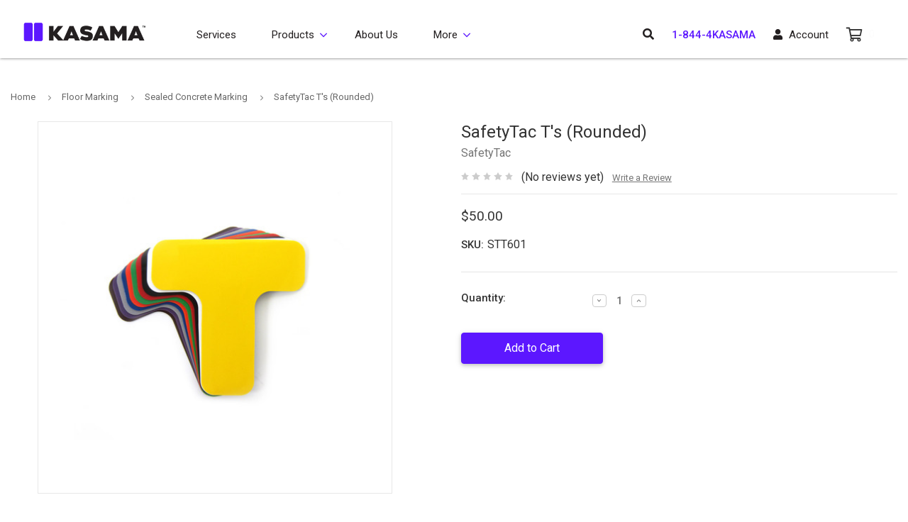

--- FILE ---
content_type: text/html; charset=UTF-8
request_url: https://www.kasama.us/safetytac-ts-rounded/
body_size: 12044
content:
<!DOCTYPE html>
<html class="no-js" lang="en">
    <head>
        <title>SafetyTac T&#x27;s (Rounded) | Kasama.us</title>
        <link rel="dns-prefetch preconnect" href="https://cdn11.bigcommerce.com/s-lymzt1glsn" crossorigin><link rel="dns-prefetch preconnect" href="https://fonts.googleapis.com/" crossorigin><link rel="dns-prefetch preconnect" href="https://fonts.gstatic.com/" crossorigin>
        <meta property="product:price:amount" content="50" /><meta property="product:price:currency" content="USD" /><meta property="og:url" content="https://www.kasama.us/safetytac-ts-rounded/" /><meta property="og:site_name" content="Kasama" /><link rel='canonical' href='https://www.kasama.us/safetytac-ts-rounded/' /><meta name='platform' content='bigcommerce.stencil' /><meta property="og:type" content="product" />
<meta property="og:title" content="SafetyTac T&#039;s (Rounded)" />
<meta property="og:description" content="Kasama is a trusted partner for warehouse safety and identification products including floor marking, rack labeling, signs, labeling and ID, bollards, barriers, and paint services." />
<meta property="og:image" content="https://cdn11.bigcommerce.com/s-lymzt1glsn/products/650/images/2302/ST-T800__96801.1555273102.386.513.jpg?c=2" />
<meta property="pinterest:richpins" content="disabled" />





        
         

        <link href="https://cdn11.bigcommerce.com/s-lymzt1glsn/product_images/Kasama-Favicon2.png?t=1553560715" rel="shortcut icon">
        <meta name="viewport" content="width=device-width, initial-scale=1, maximum-scale=1">

        <script>
            // Change document class from no-js to js so we can detect this in css
            document.documentElement.className = document.documentElement.className.replace('no-js', 'js');
        </script>

        <link href="https://fonts.googleapis.com/css?family=Roboto:500,400,700&display=swap" rel="stylesheet">
        <link data-stencil-stylesheet href="https://cdn11.bigcommerce.com/s-lymzt1glsn/stencil/9f5b4980-ffaf-0137-a688-0242ac110007/css/theme-9e1e32c0-9ca7-013e-24af-06c9060d2db2.css" rel="stylesheet">
        <link href="/content/css/dev.styles.css" rel="stylesheet">

        <link rel="stylesheet" href="https://cdn.jsdelivr.net/bxslider/4.2.12/jquery.bxslider.css">
          <script src="https://ajax.googleapis.com/ajax/libs/jquery/3.1.1/jquery.min.js"></script>
          <script src="https://cdn.jsdelivr.net/bxslider/4.2.12/jquery.bxslider.min.js"></script>

        
<script src="https://www.google.com/recaptcha/api.js" async defer></script>
<script type="text/javascript">
var BCData = {"product_attributes":{"sku":"STT601","upc":null,"mpn":null,"gtin":null,"weight":null,"base":true,"image":null,"price":{"without_tax":{"formatted":"$50.00","value":50,"currency":"USD"},"tax_label":"Tax"},"stock":null,"instock":true,"stock_message":null,"purchasable":true,"purchasing_message":null,"call_for_price_message":null}};
</script>
<script src='https://www.powr.io/powr.js?external-type=bigcommerce' async></script><script src='https://conduit.mailchimpapp.com/js/stores/store_zxfpdcxrrx8safkwptaw/conduit.js' defer></script><script src='https://www.powr.io/powr.js?external-type=bigcommerce' async  ></script><script src='https://www.powr.io/powr.js?external-type=bigcommerce' async  ></script>
<script nonce="">
(function () {
    var xmlHttp = new XMLHttpRequest();

    xmlHttp.open('POST', 'https://bes.gcp.data.bigcommerce.com/nobot');
    xmlHttp.setRequestHeader('Content-Type', 'application/json');
    xmlHttp.send('{"store_id":"1000483282","timezone_offset":"-7.0","timestamp":"2026-01-19T08:06:15.23076800Z","visit_id":"97a2f059-6abc-4b4c-930a-540854506324","channel_id":1}');
})();
</script>

        

        
        
        
        
        
        
        
        <!-- snippet location htmlhead -->
    </head>
    <body>
        <!-- snippet location header -->
        <svg data-src="https://cdn11.bigcommerce.com/s-lymzt1glsn/stencil/9f5b4980-ffaf-0137-a688-0242ac110007/img/icon-sprite.svg" class="icons-svg-sprite"></svg>


        <div class="kheader">
    <div class="container">
        <header id="header" class="cf">
            <div class="row PL-SM-15">
                <div class="logo">
                    <a href="/"><img class="lazyload" data-src="https://cdn11.bigcommerce.com/s-lymzt1glsn/stencil/9f5b4980-ffaf-0137-a688-0242ac110007/img/custom/logos/kasama-logo.png" alt="Kasama"></a>
                </div>
            </div>
        </header>
        <nav class="nav" id="navContainer">
            <div class="row PR-SM-15">
                <ul id="masterMenu" class="masterMenu">
	<li class="mobileMenu">
		<div class="mobile-toggle">
			<button id="menuToggle" class="menu-toggle" aria-label="Menu">
				<span></span>
				<span></span>
				<span></span>
				<span></span>
			</button>
		</div>
		<span class="menuText">Menu</span>
		<a class="account" href="/account.php"><i class="fas fa-user"></i> <span class="sr-only">Account</span></a>
		<a class="mobile-search" href="#" data-search="quickSearch" aria-controls="quickSearch" aria-expanded="false"><i class="fas fa-search no-search"></i></a>
		<a class="navCartBox" href="/cart.php"><span class="sr-only">Cart</span> <span class="cart-quantity cartBox"><span class="cartBoxQty"
				    data-qty=""></span></span></a>
	</li>
	<li class="dropDown-menuItem dropDown-menuSolutions"> <a href="/services/">Services</a> </li>
	<li class="dropDown-menuItem dropDown-menuProducts"> <a class="productsLink" href="/products">Products</a>
		<ul id="navProducts" class="dropDown">
			<li class="dropDown-menuContainer">
				<ul class="dropDown-menuRow dropDown-closedMenu">
					<li class="dropDown-categoryItem dropDown-inactiveMenu menu1" data-submenu-id="submenu-lean-supplies">
						<div class="dropDown-categoryTitle visible-xs"><a href="/safety-compliance/">Safety and Compliance</a><i class="fas fa-plus-circle" aria-hidden="true"></i></div>
						<ul id="submenu-lean-supplies" class="dropDown-subMenu">
							<li>
								<div class="row cf">
									<div class="col-sm-3 links">
										<ul class="dropDown-subMenuList list-unstyled">
											<li><a class="fw700 hidden-xs color-brand" href="/safety-compliance/">Safety and Compliance<i class="far fa-plus-circle ML5" aria-hidden="true"></i></a>
												<div>
													<ul class="dropDown-subMenuList ML0 list-unstyled">
														<li><a href="/floor-marking/">Floor Marking</a></li>
														<li><a href="/barriers-guards/">Barriers and Guards</a></li>
														<li><a href="/safety/lockout-tagout/">Lockout/Tagout</a></li>
														<li><a href="/osha-compliance/">OSHA Compliance</a></li>
														<li class="all"><a href="/safety-compliance/">All Safety and Compliance</a></li>
													</ul>
													<ul class="dropDown-subMenuList ML0 list-unstyled">
														<li><a href="/labels/">Labeling</a></li>
														<li><a href="/first-aid/">First Aid</a></li>
														<li><a href="/safety/traffic-and-parking/">Traffic and Parking</a></li>
														<li><a href="/arc-flash/">Arc Flash</a></li>
													</ul>
													<ul class="dropDown-subMenuList ML0 list-unstyled">
														<li><a href="/signs/">Signs</a></li>
														<li><a href="/safety/ppe/">PPE + Hazmat</a></li>
														<li><a href="/safety-training/">Safety Training</a></li>
														<li><a href="/resources/">Safety Resources</a></li>
													</ul>
												</div>
											</li>
										</ul>
									</div>
								</div>
							</li>
						</ul>
					</li>
					<li class="dropDown-categoryItem dropDown-inactiveMenu menu2" data-submenu-id="submenu-improvement">
						<div class="dropDown-categoryTitle visible-xs"><a href="/5s-lean/">5S and Lean</a><i class="fas fa-plus-circle" aria-hidden="true"></i></div>
						<ul id="submenu-improvement" class="dropDown-subMenu">
							<li>
								<div class="row cf">
									<div class="col-sm-3 links">
										<ul class="dropDown-subMenuList list-unstyled">
											<li><a class="fw700 hidden-xs color-brand" href="/5s-lean/">5S and Lean<i class="far fa-plus-circle ML5" aria-hidden="true"></i></a>
												<div>
													<ul class="dropDown-subMenuList ML0 list-unstyled">
														<li><a href="/5s-training/">5S Training</a></li>
														<li><a href="/5s-and-lean/products/">5S Products</a></li>
														<li><a href="/inventory-management/">Inventory Management</a></li>
														<li><a href="/tool-organization/">Tool Organization</a></li>
														<li class="all"><a href="/5s-lean/">All 5S and Lean</a></li>
													</ul>
													<ul class="dropDown-subMenuList ML0 list-unstyled">
														<li><a href="/deals/">Shop Deals</a></li>
														<li><a href="/samples/">Free Samples</a></li>
														<li><a href="/services/">Installation Services</a></li>
														<li><a href="/photo-gallery/" target="_blank">Photo Gallery</a></li>
													</ul>
												</div>
											</li>
										</ul>
									</div>
								</div>
							</li>
						</ul>
					</li>
				</ul>
			</li>
		</ul>
	</li>
	<li class="dropDown-menuItem hidden-xs"> <a href="/about-us/">About Us</a> </li>
	<li class="dropDown-menuItem dropDown-menuServices"> <a class="productsLink" href="#">More</a>
		<ul class="dropDown">
			<li class="dropDown-menuContainer">
				<ul class="dropDown-menuRow dropDown-closedMenu">
						<li class="dropDown-categoryItem dropDown-inactiveMenu resources">
							<div class="dropDown-categoryTitle"><a href="https://www.kasama.us/resources/">Resources</a></div>
						</li>
						<li class="dropDown-categoryItem dropDown-inactiveMenu innovative-industry-solutions">
							<div class="dropDown-categoryTitle"><a href="https://www.kasama.us/solutions/">Innovative Industry Solutions</a></div>
						</li>
						<li class="dropDown-categoryItem dropDown-inactiveMenu schedule-a-safety-walkthrough">
							<div class="dropDown-categoryTitle"><a href="https://www.kasama.us/walkthrough/">Schedule a Safety Walkthrough</a></div>
						</li>
						<li class="dropDown-categoryItem dropDown-inactiveMenu about-us">
							<div class="dropDown-categoryTitle"><a href="https://www.kasama.us/about-us/">About Us</a></div>
						</li>
						<li class="dropDown-categoryItem dropDown-inactiveMenu services">
							<div class="dropDown-categoryTitle"><a href="https://www.kasama.us/services/">Services</a></div>
						</li>
						<li class="dropDown-categoryItem dropDown-inactiveMenu get-a-quote">
							<div class="dropDown-categoryTitle"><a href="https://www.kasama.us/quote/">Get a Quote</a></div>
						</li>
						<li class="dropDown-categoryItem dropDown-inactiveMenu shipping-returns">
							<div class="dropDown-categoryTitle"><a href="https://www.kasama.us/shipping-returns/">Shipping &amp; Returns</a></div>
						</li>
				</ul>
			</li>
		</ul>
	</li>
	<li class="right data-cart-preview"><a data-cart-preview data-dropdown="cart-preview-dropdown" data-options="align:right" class="navCartBox" href="/cart.php"><span class="sr-only">Cart</span> <span class="cart-quantity cartBox"><span
				    id="cartBoxQty" class="cartBoxQty" data-qty=""></span></span></a>
		<div class="dropdown-menu" id="cart-preview-dropdown" data-dropdown-content aria-hidden="true"></div>
	</li>
	<li class="right"><a href="/login.php"><i class="fas fa-user MR5"></i> <span>Account</span></a></li>
	<li class="right"><a class="color-brand" href="tel:18444KASAMA">1-844-4KASAMA</a></li>
	<li class="right hidden-xs"><a href="#" data-search="quickSearch" aria-controls="quickSearch" aria-expanded="false"><i class="fas fa-search no-search"></i></a></li>
</ul>
<div class="dropdown dropdown--quickSearch" id="quickSearch" aria-hidden="true" tabindex="-1" data-prevent-quick-search-close>
	<div class="container">
    <!-- snippet location forms_search -->
    <form class="form" action="/search.php">
        <fieldset class="form-fieldset">
            <div class="form-field">
                <label class="is-srOnly" for="search_query">Search</label>
                <input class="form-input" data-search-quick name="search_query" id="search_query" data-error-message="Search field cannot be empty." placeholder="Search the store" autocomplete="off">
            </div>
        </fieldset>
    </form>
    <section class="quickSearchResults" data-bind="html: results"></section>
</div>
</div>
            </div>
        </nav>
    </div>
</div>
        <div class="body header-bodyFix" data-currency-code="USD">
     
        <div class="container">
        <ul class="breadcrumbs" itemscope itemtype="http://schema.org/BreadcrumbList">
            <li class="breadcrumb " itemprop="itemListElement" itemscope itemtype="http://schema.org/ListItem">
                    <a href="https://www.kasama.us/" class="breadcrumb-label" itemprop="item"><span itemprop="name">Home</span></a>
                <meta itemprop="position" content="1" />
            </li>
            <li class="breadcrumb " itemprop="itemListElement" itemscope itemtype="http://schema.org/ListItem">
                    <a href="https://www.kasama.us/floor-marking/" class="breadcrumb-label" itemprop="item"><span itemprop="name">Floor Marking</span></a>
                <meta itemprop="position" content="2" />
            </li>
            <li class="breadcrumb " itemprop="itemListElement" itemscope itemtype="http://schema.org/ListItem">
                    <a href="https://www.kasama.us/floor-marking/sealed-concrete/" class="breadcrumb-label" itemprop="item"><span itemprop="name">Sealed Concrete Marking</span></a>
                <meta itemprop="position" content="3" />
            </li>
            <li class="breadcrumb is-active" itemprop="itemListElement" itemscope itemtype="http://schema.org/ListItem">
                    <meta itemprop="item" content="https://www.kasama.us/safetytac-ts-rounded/">
                    <span class="breadcrumb-label" itemprop="name">SafetyTac T&#x27;s (Rounded)</span>
                <meta itemprop="position" content="4" />
            </li>
</ul>


    <div itemscope itemtype="http://schema.org/Product">
        <div class="productView MB60" >

    <section class="productView-details">
        <div class="productView-product">
            <h1 class="productView-title" itemprop="name">SafetyTac T&#x27;s (Rounded)</h1>
                <h2 class="productView-brand padding0" itemprop="brand" itemscope itemtype="http://schema.org/Brand">
                    <a href="https://www.kasama.us/safetytac/" itemprop="url"><span itemprop="name">SafetyTac</span></a>
                </h2>
            <div class="productView-rating">
                            <span class="icon icon--ratingEmpty">
            <svg>
                <use xlink:href="#icon-star" />
            </svg>
        </span>
        <span class="icon icon--ratingEmpty">
            <svg>
                <use xlink:href="#icon-star" />
            </svg>
        </span>
        <span class="icon icon--ratingEmpty">
            <svg>
                <use xlink:href="#icon-star" />
            </svg>
        </span>
        <span class="icon icon--ratingEmpty">
            <svg>
                <use xlink:href="#icon-star" />
            </svg>
        </span>
        <span class="icon icon--ratingEmpty">
            <svg>
                <use xlink:href="#icon-star" />
            </svg>
        </span>
<!-- snippet location product_rating -->
                    <span class="productView-reviewLink">
                            (No reviews yet)
                    </span>
                    <span class="productView-reviewLink">
                        <a href="https://www.kasama.us/safetytac-ts-rounded/"
                           data-reveal-id="modal-review-form">
                           Write a Review
                        </a>
                    </span>
                    <div id="modal-review-form" class="modal" data-reveal>
    
    
    
    
    <div class="modal-header">
        <h2 class="modal-header-title">Write a Review</h2>
        <a href="#" class="modal-close" aria-label="Close" role="button">
            <span aria-hidden="true">&#215;</span>
        </a>
    </div>
    <div class="modal-body">
        <div class="writeReview-productDetails">
            <div class="writeReview-productImage-container">
                <img class="lazyload" data-sizes="auto" src="https://cdn11.bigcommerce.com/s-lymzt1glsn/stencil/9f5b4980-ffaf-0137-a688-0242ac110007/img/loading.svg" data-src="https://cdn11.bigcommerce.com/s-lymzt1glsn/images/stencil/500x659/products/650/2302/ST-T800__96801.1555273102.jpg?c=2">
            </div>
            <h6 class="product-brand">SafetyTac</h6>
            <h5 class="product-title">SafetyTac T&#x27;s (Rounded)</h5>
        </div>
        <form class="form writeReview-form" action="/postreview.php" method="post">
            <fieldset class="form-fieldset">
                <div class="form-field">
                    <label class="form-label" for="rating-rate">Rating
                        <small>Required</small>
                    </label>
                    <!-- Stars -->
                    <!-- TODO: Review Stars need to be componentised, both for display and input -->
                    <select id="rating-rate" class="form-select" name="revrating">
                        <option value="">Select Rating</option>
                                <option value="1">1 star (worst)</option>
                                <option value="2">2 stars</option>
                                <option value="3">3 stars (average)</option>
                                <option value="4">4 stars</option>
                                <option value="5">5 stars (best)</option>
                    </select>
                </div>

                <!-- Name -->
                    <div class="form-field" id="revfromname" data-validation="" >
    <label class="form-label" for="revfromname_input">Name
        
    </label>
    <input type="text" id="revfromname_input" data-label="Name" name="revfromname"   class="form-input" aria-required="" >
</div>


                <!-- Review Subject -->
                <div class="form-field" id="revtitle" data-validation="" >
    <label class="form-label" for="revtitle_input">Review Subject
        <small>Required</small>
    </label>
    <input type="text" id="revtitle_input" data-label="Review Subject" name="revtitle"   class="form-input" aria-required="true" >
</div>

                <!-- Comments -->
                <div class="form-field" id="revtext" data-validation="">
    <label class="form-label" for="revtext_input">Comments
            <small>Required</small>
    </label>
    <textarea name="revtext" id="revtext_input" data-label="Comments" rows="" aria-required="true" class="form-input" ></textarea>
</div>

                <div class="g-recaptcha" data-sitekey="6LcjX0sbAAAAACp92-MNpx66FT4pbIWh-FTDmkkz"></div><br/>

                <div class="form-field">
                    <input type="submit" class="button button--primary"
                           value="Submit Review">
                </div>
                <input type="hidden" name="product_id" value="650">
                <input type="hidden" name="action" value="post_review">
                
            </fieldset>
        </form>
    </div>
</div>
            </div>
            <div class="productView-price">
                    
        <div class="price-section price-section--withoutTax rrp-price--withoutTax" style="display: none;">
            
            <span data-product-rrp-price-without-tax class="price price--rrp"> 
                
            </span>
        </div>
        <div class="price-section price-section--withoutTax non-sale-price--withoutTax" style="display: none;">
            
            <span data-product-non-sale-price-without-tax class="price price--non-sale">
                
            </span>
        </div>
        <div class="price-section price-section--withoutTax" itemprop="offers" itemscope itemtype="http://schema.org/Offer">
            <span class="price-label" >
                
            </span>
            <span class="price-now-label" style="display: none;">
                
            </span>
            <span data-product-price-without-tax class="price price--withoutTax">$50.00</span>
                <meta itemprop="availability" itemtype="http://schema.org/ItemAvailability"
                    content="http://schema.org/InStock">
                <meta itemprop="itemCondition" itemtype="http://schema.org/OfferItemCondition" content="http://schema.org/Condition">
                <div itemprop="priceSpecification" itemscope itemtype="http://schema.org/PriceSpecification">
                    <meta itemprop="price" content="50">
                    <meta itemprop="priceCurrency" content="USD">
                    <meta itemprop="valueAddedTaxIncluded" content="false">
                </div>
        </div>
         <div class="price-section price-section--saving price" style="display: none;">
                <span class="price">(You save</span>
                <span data-product-price-saved class="price price--saving">
                    
                </span>
                <span class="price">)</span>
         </div>
            </div>
            <div data-content-region="product_below_price"></div>
            
            <dl class="productView-info">
                <dt class="productView-info-name sku-label">SKU:</dt>
                <dd class="productView-info-value" data-product-sku>STT601</dd>
                <dt class="productView-info-name upc-label" style="display: none;">UPC:</dt>
                <dd class="productView-info-value" data-product-upc></dd>

                    <div class="productView-info-bulkPricing">
                                            </div>

            </dl>
        </div>
    </section>

    <section class="productView-images" data-image-gallery>
        <figure class="productView-image" data-image-gallery-main>
            <div class="productView-img-container">
                <a href="https://cdn11.bigcommerce.com/s-lymzt1glsn/images/stencil/1280x1280/products/650/2302/ST-T800__96801.1555273102.jpg?c=2" data-lity><img class="productView-image--default lazyload" data-sizes="auto" src="https://cdn11.bigcommerce.com/s-lymzt1glsn/stencil/9f5b4980-ffaf-0137-a688-0242ac110007/img/loading.svg" data-src="https://cdn11.bigcommerce.com/s-lymzt1glsn/images/stencil/500x659/products/650/2302/ST-T800__96801.1555273102.jpg?c=2" alt="SafetyTac T&#x27;s (Rounded) - Kasama.us" title="SafetyTac T&#x27;s (Rounded) - Kasama.us" data-main-image></a>
            </div>
        </figure>
        <ul class="productView-thumbnails">
	<li class="productView-thumbnail">
		<a
			class="productView-thumbnail-link"
			href="https://cdn11.bigcommerce.com/s-lymzt1glsn/images/stencil/500x659/products/650/2302/ST-T800__96801.1555273102.jpg?c=2"
			data-image-gallery-item
			data-image-gallery-new-image-url="https://cdn11.bigcommerce.com/s-lymzt1glsn/images/stencil/1280x1280/products/650/2302/ST-T800__96801.1555273102.jpg?c=2">
			<img class="lazyload" data-sizes="auto" src="https://cdn11.bigcommerce.com/s-lymzt1glsn/stencil/9f5b4980-ffaf-0137-a688-0242ac110007/img/loading.svg" data-src="https://cdn11.bigcommerce.com/s-lymzt1glsn/images/stencil/50x50/products/650/2302/ST-T800__96801.1555273102.jpg?c=2" alt="SafetyTac T&#x27;s (Rounded) - Kasama.us" title="SafetyTac T&#x27;s (Rounded) - Kasama.us">
		</a>
	</li>
</ul>
    </section>

    <section class="productView-details">
        <div class="productView-options">
            <form class="form" method="post" action="https://www.kasama.us/cart.php" enctype="multipart/form-data"
                  data-cart-item-add>
                <input type="hidden" name="action" value="add">
                <input type="hidden" name="product_id" value="650"/>
                <div data-product-option-change style="display:none;">
                </div>
                <div class="form-field form-field--stock u-hiddenVisually">
                    <label class="form-label form-label--alternate">
                        Current Stock:
                        <span data-product-stock></span>
                    </label>
                </div>
                        <div class="form-field form-field--increments">
        <label class="form-label form-label--alternate"
               for="qty[]">Quantity:</label>
            <div class="form-increment" data-quantity-change>
                <button class="button button--icon" data-action="dec">
                    <span class="is-srOnly">Decrease Quantity:</span>
                    <i class="icon" aria-hidden="true">
                        <svg>
                            <use xlink:href="#icon-keyboard-arrow-down"/>
                        </svg>
                    </i>
                </button>
                <input class="form-input form-input--incrementTotal"
                       id="qty[]"
                       name="qty[]"
                       type="tel"
                       value="1"
                       data-quantity-min="0"
                       data-quantity-max="0"
                       min="1"
                       pattern="[0-9]*"
                       aria-live="polite">
                <button class="button button--icon" data-action="inc">
                    <span class="is-srOnly">Increase Quantity:</span>
                    <i class="icon" aria-hidden="true">
                        <svg>
                            <use xlink:href="#icon-keyboard-arrow-up"/>
                        </svg>
                    </i>
                </button>
            </div>
    </div>

<div class="alertBox productAttributes-message" style="display:none">
    <div class="alertBox-column alertBox-icon">
        <icon glyph="ic-success" class="icon" aria-hidden="true"><svg xmlns="http://www.w3.org/2000/svg" width="24" height="24" viewBox="0 0 24 24"><path d="M12 2C6.48 2 2 6.48 2 12s4.48 10 10 10 10-4.48 10-10S17.52 2 12 2zm1 15h-2v-2h2v2zm0-4h-2V7h2v6z"></path></svg></icon>
    </div>
    <p class="alertBox-column alertBox-message"></p>
</div>
    <div class="form-action">
        <input id="form-action-addToCart" data-wait-message="Adding to cart…" class="button button--primary" type="submit"
            value="Add to Cart">
    </div>
     <!-- snippet location product_addtocart -->
            </form>
        </div>
                <!-- snippet location product_details -->
    </section>

    <article class="productView-description" itemprop="description">
            <p class="productView-title">Description</p>
<div class="productView-description" >
    <p>Use SafetyTac Shapes to mark locations and areas on your floor that require attention. Made from the same tough material as SafetyTac Floor Tapes.</p>
    <!-- snippet location product_description -->
</div>

    </article>
</div>

<div id="previewModal" class="modal modal--large" data-reveal>
    <a href="#" class="modal-close" aria-label="Close" role="button">
        <span aria-hidden="true">&#215;</span>
    </a>
    <div class="modal-content"></div>
    <div class="loadingOverlay"></div>
</div>


            <!-- snippet location reviews -->

        <ul class="tabs" data-tab role="tablist">
        <li class="tab is-active" role="presentational">
            <a class="tab-title" href="#tab-related" role="tab" tabindex="0" aria-selected="true" controls="tab-related">Related Products</a>
        </li>
</ul>

<div class="tabs-contents">
    <div role="tabpanel" aria-hidden="false" class="tab-content has-jsContent is-active" id="tab-related">
            <section class="productCarousel"
    data-list-name=""
    data-slick='{
        "dots": true,
        "infinite": false,
        "mobileFirst": true,
        "slidesToShow": 6,
        "slidesToScroll": 3
    }'
>
    <div class="productCarousel-slide">
            <article class="card " >
    <figure class="card-figure">
            <a href="https://www.kasama.us/safetytac-ts-squared/" >
                <div class="card-img-container">
                    <img class="card-image lazyload" data-sizes="auto" src="https://cdn11.bigcommerce.com/s-lymzt1glsn/stencil/9f5b4980-ffaf-0137-a688-0242ac110007/img/loading.svg" data-src="https://cdn11.bigcommerce.com/s-lymzt1glsn/images/stencil/500x659/products/651/2303/ST-TSQ800__01084.1555273102.jpg?c=2" alt="SafetyTac T&#x27;s (Squared) - Kasama.us" title="SafetyTac T&#x27;s (Squared) - Kasama.us">
                </div>
            </a>
        <figcaption class="card-figcaption">
            <div class="card-figcaption-body">
                            <a href="https://www.kasama.us/cart.php?action=add&amp;product_id=651" data-event-type="product-click" class="button button--small card-figcaption-button">Add to Cart</a>
            </div>
        </figcaption>
    </figure>
    <div class="card-body">
            <p class="card-text" data-test-info-type="brandName">SafetyTac</p>
        <h4 class="card-title">
                <a href="https://www.kasama.us/safetytac-ts-squared/" >SafetyTac T&#x27;s (Squared)</a>
        </h4>

        <div class="card-text" data-test-info-type="price">
                
        <div class="price-section price-section--withoutTax rrp-price--withoutTax" style="display: none;">
            
            <span data-product-rrp-price-without-tax class="price price--rrp"> 
                
            </span>
        </div>
        <div class="price-section price-section--withoutTax non-sale-price--withoutTax" style="display: none;">
            
            <span data-product-non-sale-price-without-tax class="price price--non-sale">
                
            </span>
        </div>
        <div class="price-section price-section--withoutTax" >
            <span class="price-label" >
                
            </span>
            <span class="price-now-label" style="display: none;">
                
            </span>
            <span data-product-price-without-tax class="price price--withoutTax">$50.00</span>
        </div>
        </div>
            </div>
</article>
    </div>
    <div class="productCarousel-slide">
            <article class="card " >
    <figure class="card-figure">
            <a href="https://www.kasama.us/safetytac-corners-rounded/" >
                <div class="card-img-container">
                    <img class="card-image lazyload" data-sizes="auto" src="https://cdn11.bigcommerce.com/s-lymzt1glsn/stencil/9f5b4980-ffaf-0137-a688-0242ac110007/img/loading.svg" data-src="https://cdn11.bigcommerce.com/s-lymzt1glsn/images/stencil/500x659/products/647/2299/ST-Corner800__80479.1555273102.jpg?c=2" alt="SafetyTac Corners (Rounded) - Kasama.us" title="SafetyTac Corners (Rounded) - Kasama.us">
                </div>
            </a>
        <figcaption class="card-figcaption">
            <div class="card-figcaption-body">
                            <a href="https://www.kasama.us/cart.php?action=add&amp;product_id=647" data-event-type="product-click" class="button button--small card-figcaption-button">Add to Cart</a>
            </div>
        </figcaption>
    </figure>
    <div class="card-body">
            <p class="card-text" data-test-info-type="brandName">SafetyTac</p>
        <h4 class="card-title">
                <a href="https://www.kasama.us/safetytac-corners-rounded/" >SafetyTac Corners (Rounded)</a>
        </h4>

        <div class="card-text" data-test-info-type="price">
                
        <div class="price-section price-section--withoutTax rrp-price--withoutTax" style="display: none;">
            
            <span data-product-rrp-price-without-tax class="price price--rrp"> 
                
            </span>
        </div>
        <div class="price-section price-section--withoutTax non-sale-price--withoutTax" style="display: none;">
            
            <span data-product-non-sale-price-without-tax class="price price--non-sale">
                
            </span>
        </div>
        <div class="price-section price-section--withoutTax" >
            <span class="price-label" >
                
            </span>
            <span class="price-now-label" style="display: none;">
                
            </span>
            <span data-product-price-without-tax class="price price--withoutTax">$50.00</span>
        </div>
        </div>
            </div>
</article>
    </div>
    <div class="productCarousel-slide">
            <article class="card " >
    <figure class="card-figure">
            <a href="https://www.kasama.us/safetytac-mini-corners-rounded/" >
                <div class="card-img-container">
                    <img class="card-image lazyload" data-sizes="auto" src="https://cdn11.bigcommerce.com/s-lymzt1glsn/stencil/9f5b4980-ffaf-0137-a688-0242ac110007/img/loading.svg" data-src="https://cdn11.bigcommerce.com/s-lymzt1glsn/images/stencil/500x659/products/655/2353/ST_Mini_Corners__00437.1338928510__65284.1555465649.jpg?c=2" alt="SafetyTac Mini Corners (Rounded)" title="SafetyTac Mini Corners (Rounded)">
                </div>
            </a>
        <figcaption class="card-figcaption">
            <div class="card-figcaption-body">
                            <a href="https://www.kasama.us/cart.php?action=add&amp;product_id=655" data-event-type="product-click" class="button button--small card-figcaption-button">Add to Cart</a>
            </div>
        </figcaption>
    </figure>
    <div class="card-body">
            <p class="card-text" data-test-info-type="brandName">SafetyTac</p>
        <h4 class="card-title">
                <a href="https://www.kasama.us/safetytac-mini-corners-rounded/" >SafetyTac Mini Corners (Rounded)</a>
        </h4>

        <div class="card-text" data-test-info-type="price">
                
        <div class="price-section price-section--withoutTax rrp-price--withoutTax" style="display: none;">
            
            <span data-product-rrp-price-without-tax class="price price--rrp"> 
                
            </span>
        </div>
        <div class="price-section price-section--withoutTax non-sale-price--withoutTax" style="display: none;">
            
            <span data-product-non-sale-price-without-tax class="price price--non-sale">
                
            </span>
        </div>
        <div class="price-section price-section--withoutTax" >
            <span class="price-label" >
                
            </span>
            <span class="price-now-label" style="display: none;">
                
            </span>
            <span data-product-price-without-tax class="price price--withoutTax">$50.00</span>
        </div>
        </div>
            </div>
</article>
    </div>
    <div class="productCarousel-slide">
            <article class="card " >
    <figure class="card-figure">
            <a href="https://www.kasama.us/safetytac-strips/" >
                <div class="card-img-container">
                    <img class="card-image lazyload" data-sizes="auto" src="https://cdn11.bigcommerce.com/s-lymzt1glsn/stencil/9f5b4980-ffaf-0137-a688-0242ac110007/img/loading.svg" data-src="https://cdn11.bigcommerce.com/s-lymzt1glsn/images/stencil/500x659/products/658/2308/ST-Strips800__22563.1555273103.jpg?c=2" alt="SafetyTac Strips - Kasama.us" title="SafetyTac Strips - Kasama.us">
                </div>
            </a>
        <figcaption class="card-figcaption">
            <div class="card-figcaption-body">
                            <a href="https://www.kasama.us/cart.php?action=add&amp;product_id=658" data-event-type="product-click" class="button button--small card-figcaption-button">Add to Cart</a>
            </div>
        </figcaption>
    </figure>
    <div class="card-body">
            <p class="card-text" data-test-info-type="brandName">SafetyTac</p>
        <h4 class="card-title">
                <a href="https://www.kasama.us/safetytac-strips/" >SafetyTac Strips</a>
        </h4>

        <div class="card-text" data-test-info-type="price">
                
        <div class="price-section price-section--withoutTax rrp-price--withoutTax" style="display: none;">
            
            <span data-product-rrp-price-without-tax class="price price--rrp"> 
                
            </span>
        </div>
        <div class="price-section price-section--withoutTax non-sale-price--withoutTax" style="display: none;">
            
            <span data-product-non-sale-price-without-tax class="price price--non-sale">
                
            </span>
        </div>
        <div class="price-section price-section--withoutTax" >
            <span class="price-label" >
                
            </span>
            <span class="price-now-label" style="display: none;">
                
            </span>
            <span data-product-price-without-tax class="price price--withoutTax">$50.00</span>
        </div>
        </div>
            </div>
</article>
    </div>
    <div class="productCarousel-slide">
            <article class="card " >
    <figure class="card-figure">
            <a href="https://www.kasama.us/safetytac-xs/" >
                <div class="card-img-container">
                    <img class="card-image lazyload" data-sizes="auto" src="https://cdn11.bigcommerce.com/s-lymzt1glsn/stencil/9f5b4980-ffaf-0137-a688-0242ac110007/img/loading.svg" data-src="https://cdn11.bigcommerce.com/s-lymzt1glsn/images/stencil/500x659/products/657/2307/ST-X800__55842.1555273103.jpg?c=2" alt="SafetyTac X&#x27;s - Kasama.us" title="SafetyTac X&#x27;s - Kasama.us">
                </div>
            </a>
        <figcaption class="card-figcaption">
            <div class="card-figcaption-body">
                            <a href="https://www.kasama.us/cart.php?action=add&amp;product_id=657" data-event-type="product-click" class="button button--small card-figcaption-button">Add to Cart</a>
            </div>
        </figcaption>
    </figure>
    <div class="card-body">
            <p class="card-text" data-test-info-type="brandName">SafetyTac</p>
        <h4 class="card-title">
                <a href="https://www.kasama.us/safetytac-xs/" >SafetyTac X&#x27;s</a>
        </h4>

        <div class="card-text" data-test-info-type="price">
                
        <div class="price-section price-section--withoutTax rrp-price--withoutTax" style="display: none;">
            
            <span data-product-rrp-price-without-tax class="price price--rrp"> 
                
            </span>
        </div>
        <div class="price-section price-section--withoutTax non-sale-price--withoutTax" style="display: none;">
            
            <span data-product-non-sale-price-without-tax class="price price--non-sale">
                
            </span>
        </div>
        <div class="price-section price-section--withoutTax" >
            <span class="price-label" >
                
            </span>
            <span class="price-now-label" style="display: none;">
                
            </span>
            <span data-product-price-without-tax class="price price--withoutTax">$50.00</span>
        </div>
        </div>
            </div>
</article>
    </div>
</section>
    </div>

</div>
    </div>

        </div>
<div id="modal" class="modal" data-reveal data-prevent-quick-search-close>
    <a href="#" class="modal-close" aria-label="Close" role="button">
        <span aria-hidden="true">&#215;</span>
    </a>
    <div class="modal-content"></div>
    <div class="loadingOverlay"></div>
</div>
<div id="alert-modal" class="modal modal--alert modal--small" data-reveal data-prevent-quick-search-close>
    <div class="swal2-icon swal2-error swal2-animate-error-icon"><span class="swal2-x-mark swal2-animate-x-mark"><span class="swal2-x-mark-line-left"></span><span class="swal2-x-mark-line-right"></span></span></div>

    <div class="modal-content"></div>

    <div class="button-container"><button type="button" class="confirm button" data-reveal-close>OK</button></div>
</div>
</div>
            <div class="container not-sure">
        <div class="main home-page">
            <div class="container">
                <div class="samples text-center">
                    <hr>
                    <p class="h2 PT45 PB45">Not sure what you need? Call us at <a class="color-brand" href="tel:18444KASAMA">1-844-4KASAMA</a> and we’ll guide you to the right products.</p>
                    <hr>
                </div>
            </div>
        </div>
    </div>
<div class="main home-page">
    <div class="reasons">
        <div class="container">
            <div class="Aligner-sm row">
                <div class="col-sm-3">
                    <h4>Industry Experience</h4>
                    <p>Our team has decades of hands-on experience with industry regulations and products.</p>
                </div>
                <div class="col-sm-3">
                  <h4>Licensed and Bonded</h4>
                  <p>We are licensed, bonded and insured for all indoor and outdoor services and installation.</p>
                </div>
                <div class="col-sm-3">
                  <h4>World Class Service</h4>
                  <p>Dedicated, knowledgeable safety and Lean experts to help you every step of the way.</p>
                </div>
                <div class="col-sm-3">
                    <h4>Innovative Solutions</h4>
                    <p>We pride ourselves on getting you matched to the perfect solutions for your projects.</p>
                </div>
            </div>
        </div>
    </div>
</div>
<footer class="footer margin0" role="contentinfo">
    <div class="container main">
        <section class="footer-info text-center">
            <article class="footer-info-col footer-info-col--small" data-section-type="footer-webPages">
                <h5 class="footer-info-heading MT0">Navigate</h5>
                <ul class="footer-info-list">
                        <li>
                            <a href="https://www.kasama.us/resources/">Resources</a>
                        </li>
                        <li>
                            <a href="https://www.kasama.us/solutions/">Innovative Industry Solutions</a>
                        </li>
                        <li>
                            <a href="https://www.kasama.us/walkthrough/">Schedule a Safety Walkthrough</a>
                        </li>
                        <li>
                            <a href="https://www.kasama.us/about-us/">About Us</a>
                        </li>
                        <li>
                            <a href="https://www.kasama.us/services/">Services</a>
                        </li>
                        <li>
                            <a href="https://www.kasama.us/quote/">Get a Quote</a>
                        </li>
                        <li>
                            <a href="https://www.kasama.us/shipping-returns/">Shipping &amp; Returns</a>
                        </li>
                    <li>
                        <a href="/sitemap.php">Sitemap</a>
                    </li>
                </ul>
            </article>

            <article class="footer-info-col footer-info-col--small" data-section-type="footer-categories">
                <h5 class="footer-info-heading">Categories</h5>
                <ul class="footer-info-list">
                        <li>
                            <a href="https://www.kasama.us/safety/">Safety</a>
                        </li>
                        <li>
                            <a href="https://www.kasama.us/floor-marking/">Floor Marking</a>
                        </li>
                        <li>
                            <a href="https://www.kasama.us/labels/">Labels and Label Printers</a>
                        </li>
                        <li>
                            <a href="https://www.kasama.us/signs/">Signs</a>
                        </li>
                        <li>
                            <a href="https://www.kasama.us/5s-and-lean/">5S and Lean</a>
                        </li>
                </ul>
            </article>


                <article class="footer-info-col footer-info-col--small" data-section-type="storeInfo">
                    <h5 class="footer-info-heading">Info</h5>
                    <address>Kasama<br>
8366 SW Nimbus Ave<br>
Beaverton, OR 97008<br>
United States of America<br>
<br>
OR CCB# 226217</address>
                        <strong>Call us at 1-844-4KASAMA</strong>
                </article>

            <article class="footer-info-col" data-section-type="newsletterSubscription">
                <div class="stay-connected">
                    <h5 class="footer-info-heading MT0">Stay Connected</h5>
                        <ul class="socialLinks socialLinks--alt">
        <li class="socialLinks-item">
                <a class="icon-social icon-instagram" href="https://www.instagram.com/kasama_safety/" target="_blank" rel="noopener"><span class="fab fa-instagram"><span class="sr-only">instagram</span></span></a>
                    </li>
        <li class="socialLinks-item">
                <a class="icon-social icon-linkedin" href="https://www.linkedin.com/company/kasama-us" target="_blank" rel="noopener"><span class="fab fa-linkedin"><span class="sr-only">linkedin</span></span></a>
                    </li>
        <li class="socialLinks-item">
                <a class="icon-social icon-facebook" href="https://www.facebook.com/kasama.us/" target="_blank" rel="noopener"><span class="fab fa-facebook-square"><span class="sr-only">facebook</span></span></a>
        </li>
    </ul>
                </div>
                <div class="payment PT0">
                    <h5 class="footer-info-heading MT10">Payment Methods</h5>
                    <ul class="socialLinks socialLinks--alt MB0">
                        <li class="socialLinks-item">
                            <i class="fab fa-cc-visa" aria-hidden="true"></i> <span class="sr-only">Visa</span>
                        </li>
                        <li class="socialLinks-item">
                            <i class="fab fa-cc-mastercard" aria-hidden="true"></i> <span class="sr-only">Master Card</span>
                        </li>
                        <li class="socialLinks-item">
                            <i class="fab fa-cc-discover" aria-hidden="true"></i> <span class="sr-only">Discover</span>
                        </li>
                        <li class="socialLinks-item">
                            <i class="fab fa-cc-amex" aria-hidden="true"></i> <span class="sr-only">American Express</span>
                        </li>
                        <li class="socialLinks-item">
                            <i class="fab fa-cc-apple-pay" aria-hidden="true"></i> <span class="sr-only">Apple Pay</span>
                        </li>
                    </ul>
                </div>
            </article>
        </section>
            <div class="footer-copyright text-center">
                <p class="powered-by">&copy; 2026 Kasama | All Rights Reserved</p>
            </div>
    </div>
</footer>

<aside class="scroll-to-top" id="scrollToTop"></aside>

        <script>window.__webpack_public_path__ = "https://cdn11.bigcommerce.com/s-lymzt1glsn/stencil/9f5b4980-ffaf-0137-a688-0242ac110007/dist/";</script>
        <script src="https://cdn11.bigcommerce.com/s-lymzt1glsn/stencil/9f5b4980-ffaf-0137-a688-0242ac110007/dist/theme-bundle.main.js"></script>
        <script>
            // Exported in app.js
            window.stencilBootstrap("product", "{\"themeSettings\":{\"optimizedCheckout-formChecklist-color\":\"#333333\",\"homepage_new_products_column_count\":4,\"card--alternate-color--hover\":\"#ffffff\",\"optimizedCheckout-colorFocus\":\"#4496f6\",\"fontSize-root\":14,\"show_accept_amex\":false,\"optimizedCheckout-buttonPrimary-borderColorDisabled\":\"transparent\",\"homepage_top_products_count\":12,\"paymentbuttons-paypal-size\":\"small\",\"optimizedCheckout-buttonPrimary-backgroundColorActive\":\"#000000\",\"brandpage_products_per_page\":40,\"color-secondaryDarker\":\"#cccccc\",\"navUser-color\":\"#333333\",\"color-textBase--active\":\"#757575\",\"social_icon_placement_bottom\":\"bottom_none\",\"show_powered_by\":false,\"fontSize-h4\":20,\"checkRadio-borderColor\":\"#cccccc\",\"color-primaryDarker\":\"#333333\",\"optimizedCheckout-buttonPrimary-colorHover\":\"#ffffff\",\"brand_size\":\"190x250\",\"optimizedCheckout-logo-position\":\"left\",\"optimizedCheckout-discountBanner-backgroundColor\":\"#e5e5e5\",\"color-textLink--hover\":\"#757575\",\"pdp-sale-price-label\":\"\",\"optimizedCheckout-buttonSecondary-backgroundColorHover\":\"#f5f5f5\",\"optimizedCheckout-headingPrimary-font\":\"Google_Roboto_500\",\"logo_size\":\"250x100\",\"optimizedCheckout-formField-backgroundColor\":\"#ffffff\",\"footer-backgroundColor\":\"#ffffff\",\"navPages-color\":\"#333333\",\"productpage_reviews_count\":9,\"optimizedCheckout-step-borderColor\":\"#dddddd\",\"show_accept_paypal\":false,\"paymentbuttons-paypal-label\":\"checkout\",\"paymentbuttons-paypal-shape\":\"pill\",\"optimizedCheckout-discountBanner-textColor\":\"#333333\",\"optimizedCheckout-backgroundImage-size\":\"1000x400\",\"pdp-retail-price-label\":\"\",\"optimizedCheckout-buttonPrimary-font\":\"Google_Roboto_400\",\"carousel-dot-color\":\"#333333\",\"button--disabled-backgroundColor\":\"#cccccc\",\"blockquote-cite-font-color\":\"#999999\",\"optimizedCheckout-formField-shadowColor\":\"#e5e5e5\",\"categorypage_products_per_page\":40,\"container-fill-base\":\"#ffffff\",\"paymentbuttons-paypal-layout\":\"horizontal\",\"homepage_featured_products_column_count\":4,\"button--default-color\":\"#666666\",\"pace-progress-backgroundColor\":\"#999999\",\"color-textLink--active\":\"#757575\",\"optimizedCheckout-loadingToaster-backgroundColor\":\"#333333\",\"color-textHeading\":\"#444444\",\"show_accept_discover\":false,\"optimizedCheckout-formField-errorColor\":\"#d14343\",\"spinner-borderColor-dark\":\"#999999\",\"restrict_to_login\":false,\"input-font-color\":\"#666666\",\"carousel-title-color\":\"#444444\",\"select-bg-color\":\"#ffffff\",\"show_accept_mastercard\":false,\"color_text_product_sale_badges\":\"#ffffff\",\"optimizedCheckout-link-font\":\"Google_Roboto_400\",\"homepage_show_carousel_arrows\":true,\"carousel-arrow-bgColor\":\"#ffffff\",\"color_hover_product_sale_badges\":\"#000000\",\"card--alternate-borderColor\":\"#ffffff\",\"homepage_new_products_count\":12,\"button--disabled-color\":\"#ffffff\",\"color-primaryDark\":\"#666666\",\"color-grey\":\"#999999\",\"body-font\":\"Google_Roboto_400\",\"optimizedCheckout-step-textColor\":\"#ffffff\",\"optimizedCheckout-buttonPrimary-borderColorActive\":\"transparent\",\"navPages-subMenu-backgroundColor\":\"#e5e5e5\",\"button--primary-backgroundColor\":\"#5C17ff\",\"optimizedCheckout-formField-borderColor\":\"#cccccc\",\"checkRadio-color\":\"#333333\",\"show_product_dimensions\":false,\"optimizedCheckout-link-color\":\"#476bef\",\"card-figcaption-button-background\":\"#ffffff\",\"icon-color-hover\":\"#999999\",\"button--default-borderColor\":\"#cccccc\",\"optimizedCheckout-headingSecondary-font\":\"Google_Roboto_400\",\"headings-font\":\"Google_Roboto_500,700\",\"label-backgroundColor\":\"#cccccc\",\"button--primary-backgroundColorHover\":\"#666666\",\"pdp-non-sale-price-label\":\"\",\"button--disabled-borderColor\":\"transparent\",\"label-color\":\"#ffffff\",\"optimizedCheckout-headingSecondary-color\":\"#333333\",\"select-arrow-color\":\"#757575\",\"logo_fontSize\":28,\"alert-backgroundColor\":\"#ffffff\",\"optimizedCheckout-logo-size\":\"250x100\",\"default_image_brand\":\"img/BrandDefault.gif\",\"card-title-color\":\"#333333\",\"product_list_display_mode\":\"grid\",\"optimizedCheckout-link-hoverColor\":\"#002fe1\",\"fontSize-h5\":15,\"product_size\":\"500x659\",\"paymentbuttons-paypal-color\":\"gold\",\"homepage_show_carousel\":true,\"optimizedCheckout-body-backgroundColor\":\"#ffffff\",\"carousel-arrow-borderColor\":\"#ffffff\",\"button--default-borderColorActive\":\"#757575\",\"header-backgroundColor\":\"#ffffff\",\"paymentbuttons-paypal-tagline\":true,\"color-greyDarkest\":\"#000000\",\"color_badge_product_sale_badges\":\"#007dc6\",\"price_ranges\":false,\"productpage_videos_count\":8,\"color-greyDark\":\"#666666\",\"optimizedCheckout-buttonSecondary-borderColorHover\":\"#999999\",\"optimizedCheckout-discountBanner-iconColor\":\"#333333\",\"optimizedCheckout-buttonSecondary-borderColor\":\"#cccccc\",\"optimizedCheckout-loadingToaster-textColor\":\"#ffffff\",\"optimizedCheckout-buttonPrimary-colorDisabled\":\"#ffffff\",\"optimizedCheckout-formField-placeholderColor\":\"#999999\",\"navUser-color-hover\":\"#757575\",\"icon-ratingFull\":\"#757575\",\"default_image_gift_certificate\":\"img/GiftCertificate.png\",\"color-textBase--hover\":\"#757575\",\"color-errorLight\":\"#ffdddd\",\"social_icon_placement_top\":false,\"blog_size\":\"190x250\",\"shop_by_price_visibility\":false,\"optimizedCheckout-buttonSecondary-colorActive\":\"#000000\",\"optimizedCheckout-orderSummary-backgroundColor\":\"#ffffff\",\"color-warningLight\":\"#fffdea\",\"show_product_weight\":true,\"button--default-colorActive\":\"#000000\",\"color-info\":\"#666666\",\"optimizedCheckout-formChecklist-backgroundColorSelected\":\"#f5f5f5\",\"show_product_quick_view\":false,\"button--default-borderColorHover\":\"#999999\",\"card--alternate-backgroundColor\":\"#ffffff\",\"hide_content_navigation\":false,\"pdp-price-label\":\"\",\"show_copyright_footer\":true,\"swatch_option_size\":\"30x30\",\"optimizedCheckout-orderSummary-borderColor\":\"#dddddd\",\"optimizedCheckout-show-logo\":\"none\",\"carousel-description-color\":\"#333333\",\"optimizedCheckout-formChecklist-backgroundColor\":\"#ffffff\",\"fontSize-h2\":25,\"optimizedCheckout-step-backgroundColor\":\"#5C17ff\",\"optimizedCheckout-headingPrimary-color\":\"#333333\",\"color-textBase\":\"#333333\",\"color-warning\":\"#f1a500\",\"productgallery_size\":\"500x659\",\"alert-color\":\"#333333\",\"shop_by_brand_show_footer\":false,\"card-figcaption-button-color\":\"#333333\",\"searchpage_products_per_page\":40,\"color-textSecondary--active\":\"#333333\",\"optimizedCheckout-formField-inputControlColor\":\"#476bef\",\"optimizedCheckout-contentPrimary-color\":\"#333333\",\"optimizedCheckout-buttonSecondary-font\":\"Google_Roboto_400\",\"storeName-color\":\"#333333\",\"optimizedCheckout-backgroundImage\":\"\",\"form-label-font-color\":\"#666666\",\"color-greyLightest\":\"#e5e5e5\",\"optimizedCheckout-header-backgroundColor\":\"#fcfcfc\",\"productpage_related_products_count\":10,\"optimizedCheckout-buttonSecondary-backgroundColorActive\":\"#e5e5e5\",\"color-textLink\":\"#333333\",\"color-greyLighter\":\"#cccccc\",\"color-secondaryDark\":\"#e5e5e5\",\"fontSize-h6\":13,\"paymentbuttons-paypal-fundingicons\":false,\"carousel-arrow-color\":\"#999999\",\"productpage_similar_by_views_count\":10,\"loadingOverlay-backgroundColor\":\"#ffffff\",\"optimizedCheckout-buttonPrimary-color\":\"#ffffff\",\"input-bg-color\":\"#ffffff\",\"navPages-subMenu-separatorColor\":\"#cccccc\",\"navPages-color-hover\":\"#757575\",\"color-infoLight\":\"#dfdfdf\",\"product_sale_badges\":\"none\",\"default_image_product\":\"img/custom/coming-soon.png\",\"navUser-dropdown-borderColor\":\"#cccccc\",\"optimizedCheckout-buttonPrimary-colorActive\":\"#ffffff\",\"color-greyMedium\":\"#757575\",\"optimizedCheckout-formChecklist-borderColor\":\"#cccccc\",\"fontSize-h1\":28,\"homepage_featured_products_count\":12,\"color-greyLight\":\"#999999\",\"optimizedCheckout-logo\":\"\",\"icon-ratingEmpty\":\"#cccccc\",\"show_product_details_tabs\":false,\"icon-color\":\"#757575\",\"overlay-backgroundColor\":\"#333333\",\"input-border-color-active\":\"#999999\",\"hide_contact_us_page_heading\":false,\"container-fill-dark\":\"#e5e5e5\",\"optimizedCheckout-buttonPrimary-backgroundColorDisabled\":\"#cccccc\",\"button--primary-color\":\"#ffffff\",\"optimizedCheckout-buttonPrimary-borderColorHover\":\"transparent\",\"color-successLight\":\"#d5ffd8\",\"color-greyDarker\":\"#333333\",\"show_product_quantity_box\":true,\"color-success\":\"#008a06\",\"optimizedCheckout-header-borderColor\":\"#dddddd\",\"zoom_size\":\"1280x1280\",\"color-white\":\"#ffffff\",\"optimizedCheckout-buttonSecondary-backgroundColor\":\"#ffffff\",\"productview_thumb_size\":\"50x50\",\"fontSize-h3\":22,\"spinner-borderColor-light\":\"#ffffff\",\"geotrust_ssl_common_name\":\"\",\"carousel-bgColor\":\"#ffffff\",\"carousel-dot-color-active\":\"#757575\",\"input-border-color\":\"#cccccc\",\"optimizedCheckout-buttonPrimary-backgroundColor\":\"#5C17ff\",\"color-secondary\":\"#ffffff\",\"button--primary-backgroundColorActive\":\"#000000\",\"color-textSecondary--hover\":\"#333333\",\"color-whitesBase\":\"#e5e5e5\",\"body-bg\":\"#ffffff\",\"dropdown--quickSearch-backgroundColor\":\"#e5e5e5\",\"optimizedCheckout-contentSecondary-font\":\"Google_Roboto_400\",\"navUser-dropdown-backgroundColor\":\"#ffffff\",\"color-primary\":\"#757575\",\"optimizedCheckout-contentPrimary-font\":\"Google_Roboto_400\",\"supported_card_type_icons\":[\"american_express\",\"diners\",\"discover\",\"mastercard\",\"visa\"],\"navigation_design\":\"simple\",\"optimizedCheckout-formField-textColor\":\"#333333\",\"color-black\":\"#ffffff\",\"homepage_top_products_column_count\":4,\"hide_page_heading\":false,\"optimizedCheckout-buttonSecondary-colorHover\":\"#333333\",\"hide_breadcrumbs\":false,\"button--primary-colorActive\":\"#ffffff\",\"homepage_stretch_carousel_images\":false,\"optimizedCheckout-contentSecondary-color\":\"#757575\",\"card-title-color-hover\":\"#757575\",\"applePay-button\":\"black\",\"thumb_size\":\"100x100\",\"optimizedCheckout-buttonPrimary-borderColor\":\"#5C17ff\",\"navUser-indicator-backgroundColor\":\"#333333\",\"optimizedCheckout-buttonSecondary-borderColorActive\":\"#757575\",\"hide_blog_page_heading\":false,\"optimizedCheckout-header-textColor\":\"#333333\",\"hide_category_page_heading\":false,\"optimizedCheckout-show-backgroundImage\":false,\"color-primaryLight\":\"#999999\",\"show_accept_visa\":false,\"logo-position\":\"center\",\"show_product_reviews_tabs\":false,\"carousel-dot-bgColor\":\"#ffffff\",\"optimizedCheckout-form-textColor\":\"#666666\",\"optimizedCheckout-buttonSecondary-color\":\"#333333\",\"geotrust_ssl_seal_size\":\"M\",\"button--icon-svg-color\":\"#757575\",\"alert-color-alt\":\"#ffffff\",\"button--default-colorHover\":\"#333333\",\"checkRadio-backgroundColor\":\"#ffffff\",\"optimizedCheckout-buttonPrimary-backgroundColorHover\":\"#666666\",\"input-disabled-bg\":\"#ffffff\",\"dropdown--wishList-backgroundColor\":\"#ffffff\",\"container-border-global-color-base\":\"#e5e5e5\",\"productthumb_size\":\"100x100\",\"button--primary-colorHover\":\"#ffffff\",\"color-error\":\"#cc4749\",\"homepage_blog_posts_count\":3,\"color-textSecondary\":\"#757575\",\"gallery_size\":\"300x300\"},\"genericError\":\"Oops! Something went wrong.\",\"maintenanceMode\":[],\"urls\":{\"home\":\"https://www.kasama.us/\",\"account\":{\"index\":\"/account.php\",\"orders\":{\"all\":\"/account.php?action=order_status\",\"completed\":\"/account.php?action=view_orders\",\"save_new_return\":\"/account.php?action=save_new_return\"},\"update_action\":\"/account.php?action=update_account\",\"returns\":\"/account.php?action=view_returns\",\"addresses\":\"/account.php?action=address_book\",\"inbox\":\"/account.php?action=inbox\",\"send_message\":\"/account.php?action=send_message\",\"add_address\":\"/account.php?action=add_shipping_address\",\"wishlists\":{\"all\":\"/wishlist.php\",\"add\":\"/wishlist.php?action=addwishlist\",\"edit\":\"/wishlist.php?action=editwishlist\",\"delete\":\"/wishlist.php?action=deletewishlist\"},\"details\":\"/account.php?action=account_details\",\"recent_items\":\"/account.php?action=recent_items\"},\"brands\":\"https://www.kasama.us/brands/\",\"gift_certificate\":{\"purchase\":\"/giftcertificates.php\",\"redeem\":\"/giftcertificates.php?action=redeem\",\"balance\":\"/giftcertificates.php?action=balance\"},\"auth\":{\"login\":\"/login.php\",\"check_login\":\"/login.php?action=check_login\",\"create_account\":\"/login.php?action=create_account\",\"save_new_account\":\"/login.php?action=save_new_account\",\"forgot_password\":\"/login.php?action=reset_password\",\"send_password_email\":\"/login.php?action=send_password_email\",\"save_new_password\":\"/login.php?action=save_new_password\",\"logout\":\"/login.php?action=logout\"},\"product\":{\"post_review\":\"/postreview.php\"},\"cart\":\"/cart.php\",\"checkout\":{\"single_address\":\"/checkout\",\"multiple_address\":\"/checkout.php?action=multiple\"},\"rss\":{\"products\":[]},\"contact_us_submit\":\"/pages.php?action=sendContactForm\",\"search\":\"/search.php\",\"compare\":\"/compare\",\"sitemap\":\"/sitemap.php\",\"subscribe\":{\"action\":\"/subscribe.php\"}},\"secureBaseUrl\":\"https://www.kasama.us\",\"cartId\":null,\"template\":\"pages/product\",\"reviewRating\":\"The 'Rating' field cannot be blank.\",\"reviewSubject\":\"The 'Review Subject' field cannot be blank.\",\"reviewComment\":\"The 'Comments' field cannot be blank.\",\"reviewEmail\":\"Please use a valid email address, such as user@example.com.\"}").load();
        </script>

        <script type="text/javascript" src="https://cdn11.bigcommerce.com/shared/js/csrf-protection-header-5eeddd5de78d98d146ef4fd71b2aedce4161903e.js"></script>
<script type="text/javascript" src="https://cdn11.bigcommerce.com/r-098fe5f4938830d40a5d5433badac2d4c1c010f5/javascript/visitor_stencil.js"></script>
<script src='https://chimpstatic.com/mcjs-connected/js/users/d09e656ec8d9655467e053d12/316d20eab2598de8936c307e3.js' defer ></script><script type="application/ld+json">{"@context":"https://schema.org","@graph":[{"@type":["Organization","Service","ProfessionalService"],"@id":"https://www.kasama.us/#organization","name":"Kasama","alternateName":"Kasama US","address":{"@type":"PostalAddress","addressLocality":"Beaverton","addressRegion":"OR","postalCode":"97008","streetAddress":"8303 SW Cirrus Ave.","contactType":"Mailing address"},"email":"info@kasama.us","telephone":"+1-844-452-7262","priceRange":"$$","url":"https://www.kasama.us/","sameAs":["https://www.facebook.com/kasama.us/","https://www.linkedin.com/company/kasama-us","https://www.instagram.com/kasama.us/"],"logo":{"@type":"ImageObject","@id":"https://www.kasama.us/#logo","url":"https://cdn11.bigcommerce.com/s-lymzt1glsn/stencil/34161970-a1b7-0137-4bc9-0242ac110021/img/custom/logos/kasama-logo.png","width":600,"height":104,"caption":"Kasama"},"hoursAvailable":[{"@type":"OpeningHoursSpecification","closes":"16:00:00","dayOfWeek":"http://schema.org/Monday","opens":"06:00:00"},{"@type":"OpeningHoursSpecification","closes":"16:00:00","dayOfWeek":"http://schema.org/Tuesday","opens":"06:00:00"},{"@type":"OpeningHoursSpecification","closes":"16:00:00","dayOfWeek":"http://schema.org/Wednesday","opens":"06:00:00"},{"@type":"OpeningHoursSpecification","closes":"16:00:00","dayOfWeek":"http://schema.org/Thursday","opens":"06:00:00"},{"@type":"OpeningHoursSpecification","closes":"16:00:00","dayOfWeek":"http://schema.org/Friday","opens":"06:00:00"},{"@type":"OpeningHoursSpecification","closes":"00:00:00","dayOfWeek":"http://schema.org/Saturday","opens":"00:00:00"},{"@type":"OpeningHoursSpecification","closes":"00:00:00","dayOfWeek":"http://schema.org/Sunday","opens":"00:00:00"}],"image":"https://www.kasama.us/content/images/kasama-main.jpg"},{"@type":"WebSite","@id":"https://www.kasama.us/#website","url":"https://www.kasama.us/","name":"Kasama","publisher":{"@id":"https://www.kasama.us/#organization"},"potentialAction":{"@type":"SearchAction","target":"https://www.kasama.us/search.php?search_query={search_term_string}","query-input":"required name=search_term_string"}}]}</script>
<script type="text/javascript">
window.addEventListener("scroll", function() {
let header = document.getElementById("header");
if (window.pageYOffset > 150) {
header.classList.add("is-sticky");
} else {
header.classList.remove("is-sticky");
}
});

window.addEventListener("scroll", function() {
let navProducts = document.getElementById("navProducts");
if (window.pageYOffset > 150) {
navProducts.classList.add("is-sticky");
} else {
navProducts.classList.remove("is-sticky");
}
});

window.addEventListener("scroll", function() {
let quickSearch = document.getElementById("quickSearch");
if (window.pageYOffset > 150) {
quickSearch.classList.add("is-sticky");
} else {
quickSearch.classList.remove("is-sticky");
}
});
</script><script src="https://chimpstatic.com/mcjs-connected/js/users/d09e656ec8d9655467e053d12/316d20eab2598de8936c307e3.js"></script> 

        <!-- snippet location footer -->
    </body>
</html>


--- FILE ---
content_type: text/html; charset=utf-8
request_url: https://www.google.com/recaptcha/api2/anchor?ar=1&k=6LcjX0sbAAAAACp92-MNpx66FT4pbIWh-FTDmkkz&co=aHR0cHM6Ly93d3cua2FzYW1hLnVzOjQ0Mw..&hl=en&v=PoyoqOPhxBO7pBk68S4YbpHZ&size=normal&anchor-ms=20000&execute-ms=30000&cb=vu0vx3qy8ntd
body_size: 49355
content:
<!DOCTYPE HTML><html dir="ltr" lang="en"><head><meta http-equiv="Content-Type" content="text/html; charset=UTF-8">
<meta http-equiv="X-UA-Compatible" content="IE=edge">
<title>reCAPTCHA</title>
<style type="text/css">
/* cyrillic-ext */
@font-face {
  font-family: 'Roboto';
  font-style: normal;
  font-weight: 400;
  font-stretch: 100%;
  src: url(//fonts.gstatic.com/s/roboto/v48/KFO7CnqEu92Fr1ME7kSn66aGLdTylUAMa3GUBHMdazTgWw.woff2) format('woff2');
  unicode-range: U+0460-052F, U+1C80-1C8A, U+20B4, U+2DE0-2DFF, U+A640-A69F, U+FE2E-FE2F;
}
/* cyrillic */
@font-face {
  font-family: 'Roboto';
  font-style: normal;
  font-weight: 400;
  font-stretch: 100%;
  src: url(//fonts.gstatic.com/s/roboto/v48/KFO7CnqEu92Fr1ME7kSn66aGLdTylUAMa3iUBHMdazTgWw.woff2) format('woff2');
  unicode-range: U+0301, U+0400-045F, U+0490-0491, U+04B0-04B1, U+2116;
}
/* greek-ext */
@font-face {
  font-family: 'Roboto';
  font-style: normal;
  font-weight: 400;
  font-stretch: 100%;
  src: url(//fonts.gstatic.com/s/roboto/v48/KFO7CnqEu92Fr1ME7kSn66aGLdTylUAMa3CUBHMdazTgWw.woff2) format('woff2');
  unicode-range: U+1F00-1FFF;
}
/* greek */
@font-face {
  font-family: 'Roboto';
  font-style: normal;
  font-weight: 400;
  font-stretch: 100%;
  src: url(//fonts.gstatic.com/s/roboto/v48/KFO7CnqEu92Fr1ME7kSn66aGLdTylUAMa3-UBHMdazTgWw.woff2) format('woff2');
  unicode-range: U+0370-0377, U+037A-037F, U+0384-038A, U+038C, U+038E-03A1, U+03A3-03FF;
}
/* math */
@font-face {
  font-family: 'Roboto';
  font-style: normal;
  font-weight: 400;
  font-stretch: 100%;
  src: url(//fonts.gstatic.com/s/roboto/v48/KFO7CnqEu92Fr1ME7kSn66aGLdTylUAMawCUBHMdazTgWw.woff2) format('woff2');
  unicode-range: U+0302-0303, U+0305, U+0307-0308, U+0310, U+0312, U+0315, U+031A, U+0326-0327, U+032C, U+032F-0330, U+0332-0333, U+0338, U+033A, U+0346, U+034D, U+0391-03A1, U+03A3-03A9, U+03B1-03C9, U+03D1, U+03D5-03D6, U+03F0-03F1, U+03F4-03F5, U+2016-2017, U+2034-2038, U+203C, U+2040, U+2043, U+2047, U+2050, U+2057, U+205F, U+2070-2071, U+2074-208E, U+2090-209C, U+20D0-20DC, U+20E1, U+20E5-20EF, U+2100-2112, U+2114-2115, U+2117-2121, U+2123-214F, U+2190, U+2192, U+2194-21AE, U+21B0-21E5, U+21F1-21F2, U+21F4-2211, U+2213-2214, U+2216-22FF, U+2308-230B, U+2310, U+2319, U+231C-2321, U+2336-237A, U+237C, U+2395, U+239B-23B7, U+23D0, U+23DC-23E1, U+2474-2475, U+25AF, U+25B3, U+25B7, U+25BD, U+25C1, U+25CA, U+25CC, U+25FB, U+266D-266F, U+27C0-27FF, U+2900-2AFF, U+2B0E-2B11, U+2B30-2B4C, U+2BFE, U+3030, U+FF5B, U+FF5D, U+1D400-1D7FF, U+1EE00-1EEFF;
}
/* symbols */
@font-face {
  font-family: 'Roboto';
  font-style: normal;
  font-weight: 400;
  font-stretch: 100%;
  src: url(//fonts.gstatic.com/s/roboto/v48/KFO7CnqEu92Fr1ME7kSn66aGLdTylUAMaxKUBHMdazTgWw.woff2) format('woff2');
  unicode-range: U+0001-000C, U+000E-001F, U+007F-009F, U+20DD-20E0, U+20E2-20E4, U+2150-218F, U+2190, U+2192, U+2194-2199, U+21AF, U+21E6-21F0, U+21F3, U+2218-2219, U+2299, U+22C4-22C6, U+2300-243F, U+2440-244A, U+2460-24FF, U+25A0-27BF, U+2800-28FF, U+2921-2922, U+2981, U+29BF, U+29EB, U+2B00-2BFF, U+4DC0-4DFF, U+FFF9-FFFB, U+10140-1018E, U+10190-1019C, U+101A0, U+101D0-101FD, U+102E0-102FB, U+10E60-10E7E, U+1D2C0-1D2D3, U+1D2E0-1D37F, U+1F000-1F0FF, U+1F100-1F1AD, U+1F1E6-1F1FF, U+1F30D-1F30F, U+1F315, U+1F31C, U+1F31E, U+1F320-1F32C, U+1F336, U+1F378, U+1F37D, U+1F382, U+1F393-1F39F, U+1F3A7-1F3A8, U+1F3AC-1F3AF, U+1F3C2, U+1F3C4-1F3C6, U+1F3CA-1F3CE, U+1F3D4-1F3E0, U+1F3ED, U+1F3F1-1F3F3, U+1F3F5-1F3F7, U+1F408, U+1F415, U+1F41F, U+1F426, U+1F43F, U+1F441-1F442, U+1F444, U+1F446-1F449, U+1F44C-1F44E, U+1F453, U+1F46A, U+1F47D, U+1F4A3, U+1F4B0, U+1F4B3, U+1F4B9, U+1F4BB, U+1F4BF, U+1F4C8-1F4CB, U+1F4D6, U+1F4DA, U+1F4DF, U+1F4E3-1F4E6, U+1F4EA-1F4ED, U+1F4F7, U+1F4F9-1F4FB, U+1F4FD-1F4FE, U+1F503, U+1F507-1F50B, U+1F50D, U+1F512-1F513, U+1F53E-1F54A, U+1F54F-1F5FA, U+1F610, U+1F650-1F67F, U+1F687, U+1F68D, U+1F691, U+1F694, U+1F698, U+1F6AD, U+1F6B2, U+1F6B9-1F6BA, U+1F6BC, U+1F6C6-1F6CF, U+1F6D3-1F6D7, U+1F6E0-1F6EA, U+1F6F0-1F6F3, U+1F6F7-1F6FC, U+1F700-1F7FF, U+1F800-1F80B, U+1F810-1F847, U+1F850-1F859, U+1F860-1F887, U+1F890-1F8AD, U+1F8B0-1F8BB, U+1F8C0-1F8C1, U+1F900-1F90B, U+1F93B, U+1F946, U+1F984, U+1F996, U+1F9E9, U+1FA00-1FA6F, U+1FA70-1FA7C, U+1FA80-1FA89, U+1FA8F-1FAC6, U+1FACE-1FADC, U+1FADF-1FAE9, U+1FAF0-1FAF8, U+1FB00-1FBFF;
}
/* vietnamese */
@font-face {
  font-family: 'Roboto';
  font-style: normal;
  font-weight: 400;
  font-stretch: 100%;
  src: url(//fonts.gstatic.com/s/roboto/v48/KFO7CnqEu92Fr1ME7kSn66aGLdTylUAMa3OUBHMdazTgWw.woff2) format('woff2');
  unicode-range: U+0102-0103, U+0110-0111, U+0128-0129, U+0168-0169, U+01A0-01A1, U+01AF-01B0, U+0300-0301, U+0303-0304, U+0308-0309, U+0323, U+0329, U+1EA0-1EF9, U+20AB;
}
/* latin-ext */
@font-face {
  font-family: 'Roboto';
  font-style: normal;
  font-weight: 400;
  font-stretch: 100%;
  src: url(//fonts.gstatic.com/s/roboto/v48/KFO7CnqEu92Fr1ME7kSn66aGLdTylUAMa3KUBHMdazTgWw.woff2) format('woff2');
  unicode-range: U+0100-02BA, U+02BD-02C5, U+02C7-02CC, U+02CE-02D7, U+02DD-02FF, U+0304, U+0308, U+0329, U+1D00-1DBF, U+1E00-1E9F, U+1EF2-1EFF, U+2020, U+20A0-20AB, U+20AD-20C0, U+2113, U+2C60-2C7F, U+A720-A7FF;
}
/* latin */
@font-face {
  font-family: 'Roboto';
  font-style: normal;
  font-weight: 400;
  font-stretch: 100%;
  src: url(//fonts.gstatic.com/s/roboto/v48/KFO7CnqEu92Fr1ME7kSn66aGLdTylUAMa3yUBHMdazQ.woff2) format('woff2');
  unicode-range: U+0000-00FF, U+0131, U+0152-0153, U+02BB-02BC, U+02C6, U+02DA, U+02DC, U+0304, U+0308, U+0329, U+2000-206F, U+20AC, U+2122, U+2191, U+2193, U+2212, U+2215, U+FEFF, U+FFFD;
}
/* cyrillic-ext */
@font-face {
  font-family: 'Roboto';
  font-style: normal;
  font-weight: 500;
  font-stretch: 100%;
  src: url(//fonts.gstatic.com/s/roboto/v48/KFO7CnqEu92Fr1ME7kSn66aGLdTylUAMa3GUBHMdazTgWw.woff2) format('woff2');
  unicode-range: U+0460-052F, U+1C80-1C8A, U+20B4, U+2DE0-2DFF, U+A640-A69F, U+FE2E-FE2F;
}
/* cyrillic */
@font-face {
  font-family: 'Roboto';
  font-style: normal;
  font-weight: 500;
  font-stretch: 100%;
  src: url(//fonts.gstatic.com/s/roboto/v48/KFO7CnqEu92Fr1ME7kSn66aGLdTylUAMa3iUBHMdazTgWw.woff2) format('woff2');
  unicode-range: U+0301, U+0400-045F, U+0490-0491, U+04B0-04B1, U+2116;
}
/* greek-ext */
@font-face {
  font-family: 'Roboto';
  font-style: normal;
  font-weight: 500;
  font-stretch: 100%;
  src: url(//fonts.gstatic.com/s/roboto/v48/KFO7CnqEu92Fr1ME7kSn66aGLdTylUAMa3CUBHMdazTgWw.woff2) format('woff2');
  unicode-range: U+1F00-1FFF;
}
/* greek */
@font-face {
  font-family: 'Roboto';
  font-style: normal;
  font-weight: 500;
  font-stretch: 100%;
  src: url(//fonts.gstatic.com/s/roboto/v48/KFO7CnqEu92Fr1ME7kSn66aGLdTylUAMa3-UBHMdazTgWw.woff2) format('woff2');
  unicode-range: U+0370-0377, U+037A-037F, U+0384-038A, U+038C, U+038E-03A1, U+03A3-03FF;
}
/* math */
@font-face {
  font-family: 'Roboto';
  font-style: normal;
  font-weight: 500;
  font-stretch: 100%;
  src: url(//fonts.gstatic.com/s/roboto/v48/KFO7CnqEu92Fr1ME7kSn66aGLdTylUAMawCUBHMdazTgWw.woff2) format('woff2');
  unicode-range: U+0302-0303, U+0305, U+0307-0308, U+0310, U+0312, U+0315, U+031A, U+0326-0327, U+032C, U+032F-0330, U+0332-0333, U+0338, U+033A, U+0346, U+034D, U+0391-03A1, U+03A3-03A9, U+03B1-03C9, U+03D1, U+03D5-03D6, U+03F0-03F1, U+03F4-03F5, U+2016-2017, U+2034-2038, U+203C, U+2040, U+2043, U+2047, U+2050, U+2057, U+205F, U+2070-2071, U+2074-208E, U+2090-209C, U+20D0-20DC, U+20E1, U+20E5-20EF, U+2100-2112, U+2114-2115, U+2117-2121, U+2123-214F, U+2190, U+2192, U+2194-21AE, U+21B0-21E5, U+21F1-21F2, U+21F4-2211, U+2213-2214, U+2216-22FF, U+2308-230B, U+2310, U+2319, U+231C-2321, U+2336-237A, U+237C, U+2395, U+239B-23B7, U+23D0, U+23DC-23E1, U+2474-2475, U+25AF, U+25B3, U+25B7, U+25BD, U+25C1, U+25CA, U+25CC, U+25FB, U+266D-266F, U+27C0-27FF, U+2900-2AFF, U+2B0E-2B11, U+2B30-2B4C, U+2BFE, U+3030, U+FF5B, U+FF5D, U+1D400-1D7FF, U+1EE00-1EEFF;
}
/* symbols */
@font-face {
  font-family: 'Roboto';
  font-style: normal;
  font-weight: 500;
  font-stretch: 100%;
  src: url(//fonts.gstatic.com/s/roboto/v48/KFO7CnqEu92Fr1ME7kSn66aGLdTylUAMaxKUBHMdazTgWw.woff2) format('woff2');
  unicode-range: U+0001-000C, U+000E-001F, U+007F-009F, U+20DD-20E0, U+20E2-20E4, U+2150-218F, U+2190, U+2192, U+2194-2199, U+21AF, U+21E6-21F0, U+21F3, U+2218-2219, U+2299, U+22C4-22C6, U+2300-243F, U+2440-244A, U+2460-24FF, U+25A0-27BF, U+2800-28FF, U+2921-2922, U+2981, U+29BF, U+29EB, U+2B00-2BFF, U+4DC0-4DFF, U+FFF9-FFFB, U+10140-1018E, U+10190-1019C, U+101A0, U+101D0-101FD, U+102E0-102FB, U+10E60-10E7E, U+1D2C0-1D2D3, U+1D2E0-1D37F, U+1F000-1F0FF, U+1F100-1F1AD, U+1F1E6-1F1FF, U+1F30D-1F30F, U+1F315, U+1F31C, U+1F31E, U+1F320-1F32C, U+1F336, U+1F378, U+1F37D, U+1F382, U+1F393-1F39F, U+1F3A7-1F3A8, U+1F3AC-1F3AF, U+1F3C2, U+1F3C4-1F3C6, U+1F3CA-1F3CE, U+1F3D4-1F3E0, U+1F3ED, U+1F3F1-1F3F3, U+1F3F5-1F3F7, U+1F408, U+1F415, U+1F41F, U+1F426, U+1F43F, U+1F441-1F442, U+1F444, U+1F446-1F449, U+1F44C-1F44E, U+1F453, U+1F46A, U+1F47D, U+1F4A3, U+1F4B0, U+1F4B3, U+1F4B9, U+1F4BB, U+1F4BF, U+1F4C8-1F4CB, U+1F4D6, U+1F4DA, U+1F4DF, U+1F4E3-1F4E6, U+1F4EA-1F4ED, U+1F4F7, U+1F4F9-1F4FB, U+1F4FD-1F4FE, U+1F503, U+1F507-1F50B, U+1F50D, U+1F512-1F513, U+1F53E-1F54A, U+1F54F-1F5FA, U+1F610, U+1F650-1F67F, U+1F687, U+1F68D, U+1F691, U+1F694, U+1F698, U+1F6AD, U+1F6B2, U+1F6B9-1F6BA, U+1F6BC, U+1F6C6-1F6CF, U+1F6D3-1F6D7, U+1F6E0-1F6EA, U+1F6F0-1F6F3, U+1F6F7-1F6FC, U+1F700-1F7FF, U+1F800-1F80B, U+1F810-1F847, U+1F850-1F859, U+1F860-1F887, U+1F890-1F8AD, U+1F8B0-1F8BB, U+1F8C0-1F8C1, U+1F900-1F90B, U+1F93B, U+1F946, U+1F984, U+1F996, U+1F9E9, U+1FA00-1FA6F, U+1FA70-1FA7C, U+1FA80-1FA89, U+1FA8F-1FAC6, U+1FACE-1FADC, U+1FADF-1FAE9, U+1FAF0-1FAF8, U+1FB00-1FBFF;
}
/* vietnamese */
@font-face {
  font-family: 'Roboto';
  font-style: normal;
  font-weight: 500;
  font-stretch: 100%;
  src: url(//fonts.gstatic.com/s/roboto/v48/KFO7CnqEu92Fr1ME7kSn66aGLdTylUAMa3OUBHMdazTgWw.woff2) format('woff2');
  unicode-range: U+0102-0103, U+0110-0111, U+0128-0129, U+0168-0169, U+01A0-01A1, U+01AF-01B0, U+0300-0301, U+0303-0304, U+0308-0309, U+0323, U+0329, U+1EA0-1EF9, U+20AB;
}
/* latin-ext */
@font-face {
  font-family: 'Roboto';
  font-style: normal;
  font-weight: 500;
  font-stretch: 100%;
  src: url(//fonts.gstatic.com/s/roboto/v48/KFO7CnqEu92Fr1ME7kSn66aGLdTylUAMa3KUBHMdazTgWw.woff2) format('woff2');
  unicode-range: U+0100-02BA, U+02BD-02C5, U+02C7-02CC, U+02CE-02D7, U+02DD-02FF, U+0304, U+0308, U+0329, U+1D00-1DBF, U+1E00-1E9F, U+1EF2-1EFF, U+2020, U+20A0-20AB, U+20AD-20C0, U+2113, U+2C60-2C7F, U+A720-A7FF;
}
/* latin */
@font-face {
  font-family: 'Roboto';
  font-style: normal;
  font-weight: 500;
  font-stretch: 100%;
  src: url(//fonts.gstatic.com/s/roboto/v48/KFO7CnqEu92Fr1ME7kSn66aGLdTylUAMa3yUBHMdazQ.woff2) format('woff2');
  unicode-range: U+0000-00FF, U+0131, U+0152-0153, U+02BB-02BC, U+02C6, U+02DA, U+02DC, U+0304, U+0308, U+0329, U+2000-206F, U+20AC, U+2122, U+2191, U+2193, U+2212, U+2215, U+FEFF, U+FFFD;
}
/* cyrillic-ext */
@font-face {
  font-family: 'Roboto';
  font-style: normal;
  font-weight: 900;
  font-stretch: 100%;
  src: url(//fonts.gstatic.com/s/roboto/v48/KFO7CnqEu92Fr1ME7kSn66aGLdTylUAMa3GUBHMdazTgWw.woff2) format('woff2');
  unicode-range: U+0460-052F, U+1C80-1C8A, U+20B4, U+2DE0-2DFF, U+A640-A69F, U+FE2E-FE2F;
}
/* cyrillic */
@font-face {
  font-family: 'Roboto';
  font-style: normal;
  font-weight: 900;
  font-stretch: 100%;
  src: url(//fonts.gstatic.com/s/roboto/v48/KFO7CnqEu92Fr1ME7kSn66aGLdTylUAMa3iUBHMdazTgWw.woff2) format('woff2');
  unicode-range: U+0301, U+0400-045F, U+0490-0491, U+04B0-04B1, U+2116;
}
/* greek-ext */
@font-face {
  font-family: 'Roboto';
  font-style: normal;
  font-weight: 900;
  font-stretch: 100%;
  src: url(//fonts.gstatic.com/s/roboto/v48/KFO7CnqEu92Fr1ME7kSn66aGLdTylUAMa3CUBHMdazTgWw.woff2) format('woff2');
  unicode-range: U+1F00-1FFF;
}
/* greek */
@font-face {
  font-family: 'Roboto';
  font-style: normal;
  font-weight: 900;
  font-stretch: 100%;
  src: url(//fonts.gstatic.com/s/roboto/v48/KFO7CnqEu92Fr1ME7kSn66aGLdTylUAMa3-UBHMdazTgWw.woff2) format('woff2');
  unicode-range: U+0370-0377, U+037A-037F, U+0384-038A, U+038C, U+038E-03A1, U+03A3-03FF;
}
/* math */
@font-face {
  font-family: 'Roboto';
  font-style: normal;
  font-weight: 900;
  font-stretch: 100%;
  src: url(//fonts.gstatic.com/s/roboto/v48/KFO7CnqEu92Fr1ME7kSn66aGLdTylUAMawCUBHMdazTgWw.woff2) format('woff2');
  unicode-range: U+0302-0303, U+0305, U+0307-0308, U+0310, U+0312, U+0315, U+031A, U+0326-0327, U+032C, U+032F-0330, U+0332-0333, U+0338, U+033A, U+0346, U+034D, U+0391-03A1, U+03A3-03A9, U+03B1-03C9, U+03D1, U+03D5-03D6, U+03F0-03F1, U+03F4-03F5, U+2016-2017, U+2034-2038, U+203C, U+2040, U+2043, U+2047, U+2050, U+2057, U+205F, U+2070-2071, U+2074-208E, U+2090-209C, U+20D0-20DC, U+20E1, U+20E5-20EF, U+2100-2112, U+2114-2115, U+2117-2121, U+2123-214F, U+2190, U+2192, U+2194-21AE, U+21B0-21E5, U+21F1-21F2, U+21F4-2211, U+2213-2214, U+2216-22FF, U+2308-230B, U+2310, U+2319, U+231C-2321, U+2336-237A, U+237C, U+2395, U+239B-23B7, U+23D0, U+23DC-23E1, U+2474-2475, U+25AF, U+25B3, U+25B7, U+25BD, U+25C1, U+25CA, U+25CC, U+25FB, U+266D-266F, U+27C0-27FF, U+2900-2AFF, U+2B0E-2B11, U+2B30-2B4C, U+2BFE, U+3030, U+FF5B, U+FF5D, U+1D400-1D7FF, U+1EE00-1EEFF;
}
/* symbols */
@font-face {
  font-family: 'Roboto';
  font-style: normal;
  font-weight: 900;
  font-stretch: 100%;
  src: url(//fonts.gstatic.com/s/roboto/v48/KFO7CnqEu92Fr1ME7kSn66aGLdTylUAMaxKUBHMdazTgWw.woff2) format('woff2');
  unicode-range: U+0001-000C, U+000E-001F, U+007F-009F, U+20DD-20E0, U+20E2-20E4, U+2150-218F, U+2190, U+2192, U+2194-2199, U+21AF, U+21E6-21F0, U+21F3, U+2218-2219, U+2299, U+22C4-22C6, U+2300-243F, U+2440-244A, U+2460-24FF, U+25A0-27BF, U+2800-28FF, U+2921-2922, U+2981, U+29BF, U+29EB, U+2B00-2BFF, U+4DC0-4DFF, U+FFF9-FFFB, U+10140-1018E, U+10190-1019C, U+101A0, U+101D0-101FD, U+102E0-102FB, U+10E60-10E7E, U+1D2C0-1D2D3, U+1D2E0-1D37F, U+1F000-1F0FF, U+1F100-1F1AD, U+1F1E6-1F1FF, U+1F30D-1F30F, U+1F315, U+1F31C, U+1F31E, U+1F320-1F32C, U+1F336, U+1F378, U+1F37D, U+1F382, U+1F393-1F39F, U+1F3A7-1F3A8, U+1F3AC-1F3AF, U+1F3C2, U+1F3C4-1F3C6, U+1F3CA-1F3CE, U+1F3D4-1F3E0, U+1F3ED, U+1F3F1-1F3F3, U+1F3F5-1F3F7, U+1F408, U+1F415, U+1F41F, U+1F426, U+1F43F, U+1F441-1F442, U+1F444, U+1F446-1F449, U+1F44C-1F44E, U+1F453, U+1F46A, U+1F47D, U+1F4A3, U+1F4B0, U+1F4B3, U+1F4B9, U+1F4BB, U+1F4BF, U+1F4C8-1F4CB, U+1F4D6, U+1F4DA, U+1F4DF, U+1F4E3-1F4E6, U+1F4EA-1F4ED, U+1F4F7, U+1F4F9-1F4FB, U+1F4FD-1F4FE, U+1F503, U+1F507-1F50B, U+1F50D, U+1F512-1F513, U+1F53E-1F54A, U+1F54F-1F5FA, U+1F610, U+1F650-1F67F, U+1F687, U+1F68D, U+1F691, U+1F694, U+1F698, U+1F6AD, U+1F6B2, U+1F6B9-1F6BA, U+1F6BC, U+1F6C6-1F6CF, U+1F6D3-1F6D7, U+1F6E0-1F6EA, U+1F6F0-1F6F3, U+1F6F7-1F6FC, U+1F700-1F7FF, U+1F800-1F80B, U+1F810-1F847, U+1F850-1F859, U+1F860-1F887, U+1F890-1F8AD, U+1F8B0-1F8BB, U+1F8C0-1F8C1, U+1F900-1F90B, U+1F93B, U+1F946, U+1F984, U+1F996, U+1F9E9, U+1FA00-1FA6F, U+1FA70-1FA7C, U+1FA80-1FA89, U+1FA8F-1FAC6, U+1FACE-1FADC, U+1FADF-1FAE9, U+1FAF0-1FAF8, U+1FB00-1FBFF;
}
/* vietnamese */
@font-face {
  font-family: 'Roboto';
  font-style: normal;
  font-weight: 900;
  font-stretch: 100%;
  src: url(//fonts.gstatic.com/s/roboto/v48/KFO7CnqEu92Fr1ME7kSn66aGLdTylUAMa3OUBHMdazTgWw.woff2) format('woff2');
  unicode-range: U+0102-0103, U+0110-0111, U+0128-0129, U+0168-0169, U+01A0-01A1, U+01AF-01B0, U+0300-0301, U+0303-0304, U+0308-0309, U+0323, U+0329, U+1EA0-1EF9, U+20AB;
}
/* latin-ext */
@font-face {
  font-family: 'Roboto';
  font-style: normal;
  font-weight: 900;
  font-stretch: 100%;
  src: url(//fonts.gstatic.com/s/roboto/v48/KFO7CnqEu92Fr1ME7kSn66aGLdTylUAMa3KUBHMdazTgWw.woff2) format('woff2');
  unicode-range: U+0100-02BA, U+02BD-02C5, U+02C7-02CC, U+02CE-02D7, U+02DD-02FF, U+0304, U+0308, U+0329, U+1D00-1DBF, U+1E00-1E9F, U+1EF2-1EFF, U+2020, U+20A0-20AB, U+20AD-20C0, U+2113, U+2C60-2C7F, U+A720-A7FF;
}
/* latin */
@font-face {
  font-family: 'Roboto';
  font-style: normal;
  font-weight: 900;
  font-stretch: 100%;
  src: url(//fonts.gstatic.com/s/roboto/v48/KFO7CnqEu92Fr1ME7kSn66aGLdTylUAMa3yUBHMdazQ.woff2) format('woff2');
  unicode-range: U+0000-00FF, U+0131, U+0152-0153, U+02BB-02BC, U+02C6, U+02DA, U+02DC, U+0304, U+0308, U+0329, U+2000-206F, U+20AC, U+2122, U+2191, U+2193, U+2212, U+2215, U+FEFF, U+FFFD;
}

</style>
<link rel="stylesheet" type="text/css" href="https://www.gstatic.com/recaptcha/releases/PoyoqOPhxBO7pBk68S4YbpHZ/styles__ltr.css">
<script nonce="QKHnXy0hlz-PAkiG2iMFrQ" type="text/javascript">window['__recaptcha_api'] = 'https://www.google.com/recaptcha/api2/';</script>
<script type="text/javascript" src="https://www.gstatic.com/recaptcha/releases/PoyoqOPhxBO7pBk68S4YbpHZ/recaptcha__en.js" nonce="QKHnXy0hlz-PAkiG2iMFrQ">
      
    </script></head>
<body><div id="rc-anchor-alert" class="rc-anchor-alert"></div>
<input type="hidden" id="recaptcha-token" value="[base64]">
<script type="text/javascript" nonce="QKHnXy0hlz-PAkiG2iMFrQ">
      recaptcha.anchor.Main.init("[\x22ainput\x22,[\x22bgdata\x22,\x22\x22,\[base64]/[base64]/[base64]/KE4oMTI0LHYsdi5HKSxMWihsLHYpKTpOKDEyNCx2LGwpLFYpLHYpLFQpKSxGKDE3MSx2KX0scjc9ZnVuY3Rpb24obCl7cmV0dXJuIGx9LEM9ZnVuY3Rpb24obCxWLHYpe04odixsLFYpLFZbYWtdPTI3OTZ9LG49ZnVuY3Rpb24obCxWKXtWLlg9KChWLlg/[base64]/[base64]/[base64]/[base64]/[base64]/[base64]/[base64]/[base64]/[base64]/[base64]/[base64]\\u003d\x22,\[base64]\\u003d\x22,\x22woTDl0N7cMOdwowtw4BKD8OPXcKHwqjDl8KGdmHCtwLCpUDDlcOAB8K0wpEVEDrCoinCmMOLwpbCo8K1w7jCvkjChMOSwo3DgcOnwrbCu8OeNcKXcEI1KDPCjcOnw5vDvSR0RBx+CMOcLREBwq/DlwbDoMOCwojDmMOdw6LDrj7Dox8Aw5jCnwbDh08zw7TCnMK+acKJw5LDrsOCw58ewrJiw4/[base64]/Ds8Ohw5HChlDCh2gcwp/[base64]/FX04wpRdJSnCu2BHRMOTwrYFwqVVFsOiaMK9cjctw5jCojxJBTkrQsOyw6o3b8Kfw6zCuEEpwoXCjMOvw51Bw4p/wp/CsMKAwoXCnsO9PHLDtcKpwptawrNVwpJhwqEGccKJZcOkw4wJw4E5Ah3Cjl/CiMK/RsOdbQ8Iwr4sfsKPYTvCujwzbMO5KcKnb8KRb8OUw4LDqsOLw4zCjsK6LMOec8OUw4PCiUoiwrjDrh3Dt8K7aVvCnFo0NsOgVMO9wqPCuSUrZsKwJcOUwppRRMOyfAAjeTLClwgvwqLDvcKuw6FIwpoRB3B/[base64]/DrcKowrnCmcOAw6zCgzMNV8O7WMK+w6d7UsKVwp7DpcOrFsOvdsKtwqbDklt5w5pcw5PDssKtDcK2NUnCj8O/[base64]/dw5XMcONw4Uiw7HDvxLDvDPDmFttbEJQN8K5wqbDm8KMVEPDlsKHF8OiPcOnworDohAHQQ5vwr7CmsOHwo1vw4LDqGLCi1PDvFEUwoTCpGLDsUPCoBxawo8iE0FowpjClR7Ci8OVw7DCgH/DoMO6BsOxAsKWw40fV0Asw6dzwppsTg/Dun/[base64]/ClcKewpIMwroJPsKrwp9HwoLDoMOdw6AuwrrDpMKgw7bCkEjDvAlowoLDiivDtyMZS0ZLX2gZwrE+RMK+wp14w6JlwrDDvhPDpVdtBTVKw4vCisKRByUiwqLDmcKAw4LCgcOcGm/CkMKzdRDCkzDDogXCqMOCw4rDrTRWwptgWkhqCMKBEGrDi0IlXm7DssKrwozDlsK3UDnDnMO8w7MqKcOFw7PDu8O4w4fCmcKcXMOHwrpaw4USwr3CucKIwrDDisKGwoXDr8Kiwq3CmX1EBzTCn8O2bcKJHGVCwqBewpPCtsK5w4jDrTLCtMKgwq/Dsi13AUwlKVTCkm3DjsO0w5JKwrIzNcKVwpXCucOWw60yw5t0w6QiwoBRwo5CM8OeKMKrKcOQe8Khw7UeOsOzesOQwojDpCrCv8O3A1zCvsOGw6FLwr08UXFaeznDpk5pwrvCi8OnV3ctwoHCtj3DkAk3SsKndm1RZAIwO8KOe2FZEsOwBsOmcGfDqsOSb1LDtsK/wrhCU3PCkcKawpTDjknDhEPDtFpBw5HCmsKGFMKVYcOzd2vDusOxS8OtwpvCsD/CixJgwpPCnsKcw6HCm0XDuivDs8O2LsKxKmd9McK8w6vDkcKywoofw77DjcOEPMOZw7pmwqoIUQrDr8KTw7oUfQ4wwr5yOTzCtQjCmSvCsT9vw5Ale8K+wqXDkTRGwo17H0bDgxzCr8K/LUdVw64tYcKLwrsYccKzw64+NX3CvlTDojBhwpnDkcK7wq0Ew6FoDyvDmcOFw4XDqwdrwozCjCzCgsOlBkkBw4VpJsKTw5x7OsKRYsO0VsKJwo/ClcKfwrI2BsKGw5YPKRvDiBJSZGbCoBR3YsKdPMOHPjMXw4lZw4/DjMOQRcO7w7DDmcOIfsONfMOpVMKVw63DlXLDhDgeWDMgwo/[base64]/CqBbCuxlPWcO7SMOGw4MxJhQdRMK7wqvDqTk0QsKRw7pkBcOpJMOawpQNwpUIwoI9w63DlWfCjsO7OcKsEcO1GTjCq8O1wrtSXmvDnHREw6BKw4/DpGIew64cd0pGZnXCiS0mFsKMKMKew6d0SsK5w57Cn8OCwrR3PQ/[base64]/ClMONwq/CkHbCnGZ3wpTDi0vCkn/CrxROwr/[base64]/Hz8cTcK3YETDiWUaasOEw6QPw7jCssOLZ8KLw63DhsKnwrA/K2vCv8KGwp7CnWHCvn5cwo4Uw7J/w7TDklHCh8OrG8KXw5UfDcOoRsKkwrVgQcOUw7FZw5rDg8Kgw7LCmyrCulBoV8Kkw7gEEADCssKyCsKqRcKcWyoIElDCrMOYURcFWcO+SMOlw692PlzDqWQdFQphwoRbwrw+WsK3d8OLw7fDtn7Cu1tqfU3DpiDCvcKBAsKqaSodw48HdD/CnxN6wqwYw5zDg8K0HmfCtU/Dp8KFZcKSacOgw5M2WcOeHsKVdEHDigJbCcOuwrXCjiA4w4HDvsOyWMK4VsKkNSpGwpNQwr5yw5UjBygjUVHCuCTCvsOBIAcnw5rClMOUwo7CgU0Iw6A/w5TDnQ7CjWEIwo/CiMKeVMONMcOyw5JcNsKzw5cxwprCq8KOQkIfZ8OaFMKkwonDrWQlw48vwrzDrHbDjm14ccKIw709wpkaI17DpsOGalzDglZ5SsKpHHbDiEbClULChC5cKsOfMcKJw5DCpcKYw7nDh8OzQMKBw4PDj1rDgT3DoRNXwoR/w4B9wpxaGcKqw7bCjcOXWsKuw7jCt2rDlsO1UsKBwq/[base64]/wprDglbCm8KlPiRbX3bDgMOBwqUsGxg3wr7CqgFwGsKowrYDHcKaXhDDomzCjVzChlYgLyvDr8OEwpVgH8KlPh7Cr8OhE152wrLDlcKewqPDoGPDn1J8wps1McKTMsOPdRU7wq3CiC/DosO1Jj/[base64]/wpDDgTXDs8OFdcOfHT3Di8KnOsKYwok5QBInCFhGZsOUR1DCm8OlTsO9w4zDmsOrJ8Oaw5dCwqrCrMKcwo8cw7wxG8ObOTVdw4l6WcOPw4ZMwp1AwrbDqsOfwpzCqA3CssKaZ8KgFEx9S2JyecOBW8O6w7FZw4nCv8KLwrLCosKGw7jCsG1LdkkhPA1hfCVNw4LCj8K/I8OoeRPDqG3Dq8OjwpHDvUXDtcKTwpEqBhfDmlIywoN/f8Klw6Ekw6h/EUnCq8O+CMKow71VPGRCw4DCksOIRhbDg8OEwqLDmFLDtsOnDlUxw6kVw503RMOxwoFxYXTChT5ew7kSRcO6Y2/[base64]/ClWzDk8KiwqTDqz1qwod8woh/wrUQL1jClRTCnMKLw5HDusKHeMKIenVoWD7CmMKdMxfCvEsswobCrWhPw5grOwBnQwtzwr/CqsKpMgsnwqfCi3xAw4g3wp/ClMO+aCLDisKowrjCjXTDmzpYw4fCosKCC8KBwo7CmMOVw4hswrFRLcOkFMKBJMOuwrjCnsKyw4zDnEjCvCnDvcO0SsKyw7vCqMKGVsK8wqIjH2LCmQnDjFpXwq/CmjxZwo7DpsOrDsOVdcOrFjzDgUTCvMO/MsO7wpdowpDCi8KJwobCrzs+GcOQJADCgWjCs13CimbDhkwhwrU/[base64]/csOtw4JOw6ArXAcEwrjCsDHCoRNywqYAw4p5OMKsw4VkcHTDgsK7Zg9vw7bDncOYw5jDrMKww7fDv0nDpU/CtQrDhzfDhMKSXTPDsXkCW8KUw4ZOwqvCjl3DrMKrHVbDtxzDl8OqZsKuGMKJwqDDiHgww6dlwrMWCsK5wqdswrHDunLCmMK2E0zCrQYqb8ODEnTDmys/BB5MRcKuwoLCmcOkw5hOK1jCksKgVj5Ew7soE0HDo1XCp8KKZsKZbcOwBsKewrPCkwbDlWDCucOKw49ew4lcHMKVwrzCtCPDulHDpX/Dok/DhzrChR7ChwYhQV/CvSwdLz5TKsKzSmjDgsObwpfDo8KDw5pkw6Ivw6zDj2HCiH4qYsOUIwk+KSTCgMKnVgXDrsKNw67DgA5zeQTCvcKYwqdAU8KHwp5Dwpc2JsOKRzw/[base64]/DjB5bwpHDqmQ6MsOWARNzL8KTW8KeH3jDsMKSTsKWwprDjcKEHztlwpF9YDlxw4Rbw4jDmcKIw7zCkTbDrMKUwrZdb8OYXhnCncOIfklGwrnChH3CncK3IsOeB3BaAhLDuMOpw4PDoWjCnTjDscOjwrI9bMOgw6HCon/[base64]/[base64]/w6xxw5DDj3LDnMKuwp/DtsKqbR0Nw53DhQLDn8OLwr7ClnzCrRYbfVsTw7nDkUnCrCZSPcKrdcOHw6oxFMOIw6/Ct8K9EsOvAnJkFy4ME8KERcOTwo1eLGXCkcOXwqILKwJZw4gOCSbCtkHDr3sQw43Dk8K+EyzCiydzTsOuPcOIwofDlwkgw4p4w5vCgAtcU8OnwrXCusKIwpfDsMOjw6x5OMKuw5g+wq/DgjJAdXsqC8KKw4nDisOLwoLCncOWa1wBYQhWC8Kdwrdyw5hQwrrDkMOWw5bCjWEyw51NwrLDmsOdw63CqMKlP1cVwpQLCTQOwqnCsTpGwoRLwo3DhsOuwpsSGSoTaMO+wrJ9wqIJFBZvY8KHw6s9fQobRwjDnk7DowwUw5bCvG3DjcOUDDpEYcKQwqXDvy3CmT0/TTDDjcO2wo4Gw60JZsK0w7rCi8KewqjDvsKbwrTCgcK7esO8wprClSXDvcKkwrwRIsKvCVV4woDCtsOuwpHCpinDmidywqrDtF01w4Zfw4DCp8OPaFLCoMOLwoVPwpbChWkMXz/[base64]/[base64]/CsKvwqoFZMOVw5TDmcKMfkIqw5Z/FMOwwo5aw59jw6/DtBrClC3Du8K3wqPCl8Kqwo/[base64]/DvcK9wrXCvlbCk8KbXMO1wog2wqXDrXXCiMOPd8K+Y1cDNsKywofCnGBCQ8K0S8ObwqA+ZcKwJ1IRLcOzBsO5w5bDnx9sL14Sw5nDnMK8S1DCmsOXwqDDmgfDoHLDpVTCngQYwr/CscKsw7XDpQM+KkMMwolYbMOQwrM2w6jDkQjDojXDp157XAHCksKPw5LDrsOpbS3DmlnCknjDpQ3CssKxQMKHAcOywox/[base64]/w6vDjQvDq8OAeMK6ZXViORzDs8OkA8OPw4vDu8KbwqRUw4zDnj47OkzCt2w+ZUUSGngbw5YXA8OiwopgXl/ChSnDlsOQwrFYwrx2G8KxHmfDliMqXcKLZSZww5TCjMOoQcKId0tUwrFQDHDChcOvfgHDlRZCwrPCqsKvw4I7w5HDrMKiSMO1TGHDui/CsMOiw7TDt0YjwobDmsOhwqPDlioEwoFIw58FXMK+IsKEwp/Co1pXwoxowqzDnSgpwo7DnMKgXQrDscOefMOYOytJJ03Ck3Z9wobCpsK/X8OfwqbDlcOaEFJbw5sHwqVLdsO7A8OzLmtVeMOsVF9twoMzN8K5w7LDjHlLc8KsesKUM8OFwqtHwoBiwojDhMKsw5vCpjBSW2rCt8KXw5Ypw7pyNSbDjj7DnsOWDVvDnsKVw4zCq8K4w4PDsQsWeW4HwpRFw6/DkMKjwrNWEMO6wpHCnQlLwp/DiFPDqmXCjsKjw6kSw6shczUuwpt2G8KQwr92YHnCpgTCqHBbw6Jiwoh5NkfDuBLDjMODwp1qD8OLwrPCt8O/[base64]/Dhh/CgMOlaR95w651XDzCqnkYwp1tJsKdwpN5CsO7fwbClmBmwoolw7PCm1t2wplYB8OEV0zCvwjCqC9HHlB0wpN2woXCnXErw5lhw6F3BhjCgMOvQcO9wq/DiRMnQyoxIjPDs8KNw4XDo8KGwrBcVMO/cnYtwpfDjAl5w4fDt8KuRgXDksKPwqYCC2bCrR11w7YRwprCmFIvQsOte29qw7YyDcKFwrIAwqZNQMKaX8Otw69fIzfDo1HCmcKYJ8KaOMKQPMKXw7vClcKzw5ocw6HDtgQnw4vDlxvCm0Nhw4o9BMK7ASvCgMOPwpLDh8KtesKPfMOLFF8awrNmwoIrAMOIw5/DrWHDv2J/CsKULMKbwoLCrsKGwqjCjcOOwrjCnMKuWsOKHAALD8KYDWjCjcOuw5QOex4ZD1PDqsKIw4DDkR18w7AHw4ILZz7Ch8OAwo/Dm8KdwoAcLcK4wqTCn0bDocKNRAMFwqzDjlQrIcOpw6Yvw7cQfcKlQ1p6HE46w5B/w5vDuDUmw5DCjMK8K2DDgsKAw7PDlcO0wrvClcOtwqNXwp94w5nDqG1fwrbDpW8dw7LDjMKjwpB4woPCrUM4wpzCuUrCtsKvwoQsw6YHacO1LAtCwrnDhVfCjnXDqkPDnQDCpcKcDHUFwoxbw6jDmj7DkMOxwog8wpZOCMOZwr/DqsKEwoHCnTQKwpXDisOiTxsfwq/DqXpRWk5tw7LClEIZPljCmQDCvjHCg8OEwofCmmfDiH3Dn8OHeX1vw6bDmcKBwrfCgcOhBsKGw7IxESDDsQcYwr7Ds2kSXcK+Z8KbbF7Ci8KgeMKgWcK3wr0fw4/CkV3DscKVE8KiPsOuwpgnc8O9wrFswrDDucOoS3IeKMKow7ZjfsKpK2nDq8Ozw6tbTcOvwp/ChAXCqQM6wrgqwqpgasK8ccKGGQnDnFJEXMKnwrHDs8OFw7DDmMKqw5TDgxPCgE3CrMKdw6TCtMKvw7/DgijDtsK9O8KOalzDtcKtwqPCtsOpwrXCh8O+wpUucMKcwptSYSwAwokBwqMJC8KLwofDnUTDlcKdw6rCrcOLCnUVwpw/wp7CnsKrwq8RKsK6WXzDk8OmwqDCgMKcwpHCsQ/[base64]/CrUgMwrXDlGdJw6LChUHCpEt3w6UuF2zDj8O3woYMw7/[base64]/[base64]/ZMOhSsO1C8K9HcOuGCo3w7krw5B7VcK+fsOLDgN8wo3Cr8OBwrPDng5qw6YOw5TCusKwwpYFSsOowprCjDbCkV7DmcKzw60yacK4wqhNw5jDtMKBwp/Cig/CvzEPe8KDwoEgdMObSsKveGhkYHIgw4XDu8KCX08HZMOvw6Ihw68lw6k4ZzRjaBgiNsOTRcOnwrXCi8KDwr/DsUvCq8OYPcKFXcKjW8KDw6zDnMOWw5LClCjCiw48PV1ESFXCnsOpfMOnIMKrHMK/woESJXhSeELCqTjDtnN8woPDoH5MZsKtwrrDicKwwrpPw4Z1wq7CtMKOw77CtcOtNsOXw7/DqsOMw7QrNzLCuMKEw5jCjcOle03DmcOdwrvDnsKuBSzDuRouwodiIcOmwpfDrD8Bw486QsOuU3U4ZFl3wo/[base64]/wrLCkMKmI8OVwpEbwqwwJn48wooVT8K2w5UJHUMrwpgwwpXDpmrCscKfPkwdw4fCqRp0BcK/wrnDksO0woTCvXLDhMKOWxBnwrfDk0hfGMO6wohuw5XCpsOUw4FPw5Q+wqfCjRdFdGXCv8OULDBKw5vChMK4DzBewo7Dr27CihgQbA/CsGseKiXCoHfCpBVTEE/[base64]/CsMOQDMOsNMOow7tCwrAEwr8nCUnDu8OJasOew4sWw6IxwoQ9KzNFw5FZwrAkCcOIJnpAwrLDrcOQw7HDvcOldgzDuwjDlyHDh0TCosKKI8OVAgzDlMOCBsKvw6lgNBrDm1DDhBvCtwA/woPCr3MxwrHCsMKcwoliwqZ/AADDqsKZw4AaQS8GU8O7wobCjcK7e8OADMKQw4M4KsOtwpDCq8K0HEdxwpPCvX5+LDEjwrjCn8OIScOrVhfCiHZhwoFNIXvCpMO6w4kXejtLCcOowpMjd8KKKcKew4Vmw5x+fjnCgnZHwoPCq8OrImMgwqU2wqwxU8KOw5/CjDPDq8KdYMKgwq7DuR14BC/[base64]/DpcKCbg0ow6E+aMOew7zDsMKGIcKGS8Kgw7XDpcKuVzp6wrgARcKhacOewpnDmnfCqsO9w7jCnSEpW8OxDRvCpjw0w7xPV3R1wpfCvlNlw5PCs8O+wp8XRcOhwqrDp8K6BsKVw4DDmcOfwoXCnR/CnEdgTGDDrcKiLGV8wqHDoMKWw6xiw6bDlcOFwrHCo1RSeD8Vwo0WwrPCrz44w6IQw4g0w7bDo8KwfsObfMODwp7CtsOFwqXDuFg/wqrCqMOvBBsSLsOYFn7CoCbDlSTCrcKka8Kbw5TDq8O9SnrChMKlw44ZO8KJw6PDkVjCicK5O2nDtkTCkxrDkUrDkMOGw4Z1w6DCrDjCt2UbwpIrw5pVJ8KpdMODwrRcwr1qwq3Cs0DDqD8Fw5/CpAXCnE/CjxAKwqbCrMKjw6x4CBrDvyDDusOlw7M8w5PCo8KMwo/ChV/CosOnwr/DisOBw48OFDDCgGvDvCZfTUTDukoMw6sQw7PCgkTDikzCmcKwwq7CgX8zwr7DocOqwp0JRcOvw6xQGmbDpWsjasKSw7Yuw5/CosO8wqfDp8OIeCvDh8KlwqTCqRPDhsO4E8Ktw73CvsKCwrfCqBYYG8K+T3Nuw7hVwrFpwqwPw7pYwqnDp0ARV8Ozwq1tw4BqK3MWw4/[base64]/DoX5yC1HDm8ONUDcKQcK4P3jCtHXCo8ORTXrCtA1FJ1vCpjDCv8OzwoXDt8OdBGnClh43woDCpSYawo7Cm8KrwrNCwofDvS8IfDvDtMOkw4tIDcOpwoDDq3rDgsO8djjCoVVvwonCtsKZwqZ6wp4wEMKPLkxQVcKuwqMkTMO8YMOuwozCoMOvw4/DnBB1OMKNSsKhUADCkUdBwppVwrEKWMOXwp7CoR3CtExxUMOpZcO7wroLO0MzJx8IfcKZwpvCjgHDmcKiw4LDnyg7DXATeSYgwqZJw6HCnkRRwpvCuh3CsG/CusOMW8O0ScKHwrADPiTDpcKudHPDhsOkw4DCjxTDqAdLw7DCoywqwoPDowPDnMO+w41EwrDDmMOjw5VYwrNQwqdZw4cMMsKSJMOnOAvDkcKXNkYiVMKPw60mw4/DpWvDrR5bw4fCg8OQwqEjJcKaJ2fDncONMsO6cS3CtXLDlMK+fQVjJhbDn8ODRW3CkMO4w7zDgADCkyPDj8OZwphEMCMmFMODbXR7w5k6w55bUcKOw5EGUl7Du8Oww5HDkcKyKMODw4NlRwrCknPCscO/esOcw5HCgMKTwrHCl8K9wqzDqmpDwqwuQH3CoTtYVUXDsADDrcK/w4DDtjA6woxQwoAKwqIJFMKDc8OQQAbDrsOywrBrVhJ0XMOvECIZccKYwqp7ScOJesOdb8K2KQXDpjovAsKJwrEawprDqsKHw7bDgsKnSwkSwoR/IMOXwpvDvcK1L8KkHsOVw4x9w7cWwqHCoUjDvMKwH2dFK1fDoTjDj3IuNHUiZiTDvwjCvQ/DiMOLRlU1bMKkw7TDo2vDtkLCvsK+w6rDoMKYwrxRwoxvEUzCp3zChxPCog7CghTDmMOvIMOgf8Ktw7DDknkefHbCi8OUwp5IwrhDICHDrBo7B1V+w4FJRDgaw5IYw67DoMOKwodkTsKgwolnLWh/[base64]/CpRPDoQoIPxRQX8OsMsKZw6Vaw78APMOlw4DClnQRZn7DhcKWwrdKGsO8EVrDjsO3wofDiMKuwrl7w5B2GmEaKkHCvl/Cuj/DrCrCqsK3TsKgdcOwFS7CncOvAHvDgkxpD0bCu8KRbcOwwoc7bXEDQsKSdcK/[base64]/WWTCvMOkccK+w50vZ8KeV8KdCnPCn8O0Z8Krw5bChMK6MmFPwqBXwq7DqTNKwrTCokJdwozCpMKHA351FT0BEsOEHHjDlBVrWjZSMz/DtQ3CnsOxOUUlw5pwEMOofsKadcOnw5FkwpHDiQJ+ZSDDp0hhamZ7wqNsMCPCuMOMcz/[base64]/w67Cn8ONwqcQcMOawoIxPQnCqTHCq0vChsOqWMO2A8O3ZEZ/[base64]/CjWMCecKWwo02bCnCvsOTw5wpNxZrw6TCvcKDGMOjwpVDdijDrMK6wroZw40QfsKGw7bCvMOYwrfDm8K4eFfDgCV8BFDCmHsNWWkFecKUwrYjWcK2FMKNb8OFwpg1EsKgw704HMK9LMKxJGZ/w77ChcKpM8OLWCxFY8OLZ8OtwonCpjkZQAttw5JYwqTCjsKgw6oaDMOdRMOWw60ow73CscOzwoFYSMOLesO5LVnCjsKMw5Iww55zKmZXfcK7wpBnw4QNw4ZQfMKrw4hywpYcGsOfGsOEw5w0wr/CrnTCrcKUw6XDqsOuFDE/d8OqcjjCtMKowoJuwr3ClsOPB8Kiw4TClsOswr5jZsKIw5I/fQDCij8aUcOgw5DDgcOBwogHc1LDih3Du8O7B3jCnjhYbsKrBDrDpMOgW8KBBsKuwrUaH8Oew5/Co8OLwoDDryZiKCLDhz46w45Fw5sBRMKawr3ClMKow74cw7fCuz4bw5vCg8K9woTDp24RwrlMwplWRsK2w4nCujvCll7ChMOYVMKXw4DDpcK6CMOjw7HDn8O7wpEPw7RBT2/DjMKDCXp2wqXCucOywqrDm8KHwoZRwqTDv8OZwrsHw7jCr8OowrjCvcOPQS0GVQnDnMKyAcK8WS3DjD9oa1LCuT81woDCnATDksO7wpwNwo4jVH4+RcKFw5gNEXtNw7fCvWt1w4DDm8OIdSJQwqs3w4/CpMONFsO9w7PDl28Bw5zDv8O4Ci7CocK2w7LDpRkPPAtZw55uUMKvVTnCvgvDrsKhHsKhAsO/w7vClQ/[base64]/w7nCrcOVwqvDvHzCjMOxw5XDiVDCoxzCkgHDrsKcUwzDriPDu8KqwrPCvcKhFsKNZsKhEsOzEcO0w6zCrcOPwpTCs1gIBgIvdDFkRMKNKcOzw5TDksKowqZ/w7XCrmoZO8ONQCx3eMOOalYVw4sVwpF8bsK4VcKoEcKjLsOtIcKMw6lWQEHDu8Oiw7ECPMO2wotrw6rCg0/CscObw5DCoMK0w57DnsOfw78VwpFlWsOxwoUQQBDDpMOyG8KIwrpWwp3Cq13ClsO1w7DDuS7CjcKwdwsSw6rDmTYBcmJYZS4XeBhpwo/DmgBbWsK/a8KcViUzZ8OHwqHDqXUXU1bColp3eUVyLmHDsiXDjRTChFnCmcOkPMKXasOuHsO4NcOUTD83HRckcMO8DiEHwqnCoMK2acK7w7gtw60Dw4HCm8K2wrgew4/Dq1zCn8OhMcKywphgOCkKPwvCqzUaXC3DlBrDp1ECwpkYw6TCiSEMbsKYD8OpBMK0w63DsHhCSkvCrMOjwrcOw5gew4rChcOHwpcXZQl2ccK3UMK7w6JIw4RBw7IRTsKzwo1yw5luw5gHw5XDq8OtNcOBX1VNw6/Cp8KURcK2IAnCjMK8w6nDt8K9woMoQMKqwrXCoD3DlMK0w5DDgMKrYMOfwoTCvsOIGsKlwqnDm8OgasOew7NnTsO2wqrDn8OCQ8OwM8KqGB3DoVw6w7BgwrfCscKrM8KPwq3DmQhCwqbCksKmwpwJRA/Cn8OZN8Kqw7XClV3CrUQ3wrEiw78ww69yeEbCpFBXwoPCp8KzfcKXH23CnMK2wog3w7zDgSVLwrcmHQnCuC/[base64]/CgQwvw7IlTcOiw58jwqEuS8OFWsKYw7vCusK9M8KHwoApwqHCp8KJNwYRNsK3KTHDi8O8wp85w7lLwowYw6rDocOjfcOXw53Ct8KUwqkURV/DosOaw6TCqsKLBQ5CwrTDrMK8DHLCrMO+wqPDhsOpw7XCrsOzw4ASw5zCrsKMZcOsfsOdGhbDkFDCiMKAWy/Cl8OQwqzDj8OuM2cZKXYiwqlPwrZtw6xNwrZ3UFDCrEzCiSTCkkUGW8OfKDxgwpRvwpLCjirCucOMw7M6ZsKCEhHDuwjDhcKrCkHDnjzCsTNodMO/VnkuY1LDisOCw6wlwqsWacOzwoDCul3DlMKHw54nwqDDr3PDhjRgXE3CrgwkfMKDaMOlLcOoYsK3YcO+S3jDkMKiJsORw5PDmsOhLsKTw6ExIzfDuVnDtwrCqsKUw51nJGHCnBfCsgVrwrxcwqpuw615M3JQwpNuM8Ovw7AAwppcBwLCocOsw4/CmMOmwogQOBnChzweI8OCfMKnw5sLwrzCjcObFcOdwpTDiWjDiUrDvxfCuBXDncKILCTDm0t5Y1jCusOSw73DpcKjw7rDg8OGwojDvkRPTBESwqnDjzwzUk4wZ2srf8KLwpzCsSMiwo3DrQstwrJfQsKwJMOVwqjCqsOySwfDvcK1OVwHwo/CjcOHQgMqw7h8f8OSwrjDvcOlwpc5w5V3w6PClsKNXsOAP2RcEcO1wrsvwozDp8KiHcO3wobCrGPCscKeZMKZYsOmw5pww53DgxZ7w4/[base64]/DucKTw5nCl0hQwoXDsnPDhMOKw77DjEJpw7R6LMO6wozCq0MkwrnDiMObw4BvwrfDpW3Csn3DjmzCvMOrw5nDpyDDt8KKf8KNXA7DhsOfacKaPnBQTsKYccOYw5XDkMKsWMKCwrTDqsKIXsOdw75Kw4zDksOMw41NP1vCpMOZw6NPQMOzXXfDhsO5EDXCqQw3KsO/FnjDrBMWAMOjFMOodcK1WGw+fx0Ww7rDsVYpwqMoBsOBw6PCgsOpw45gw7xRwofCu8OjHcODw5lITwzDp8OoAcOWwooiw4Mbw5fDjMOWwqw9wq/DjcKkw4t+w4/Dt8KRwpPCp8K+w7R4dl7DmsOMIcO7wr/DsV1qwrPDvlF/w7QxwoMeNsKtw7Mfw7Fpw4DCkRVbw5LCmMOYSHvCkhc8DDwKwqxKNsK4RS8Yw4Ecw4fDqcOtCcKxQMOnRSjDncKofhrCjMKYG14AMcOrw5bDpwTDjUY5IsKXQUnCiMKDSTwWR8Ovw4XDucO6Mk96wozDphrDnsOGwpTCjMO0wo4awqjCpTgdw7RSwp1pw4I/VCfCk8KBwo8cwpRVOnk1w54ZOcOJw4bDjw8EOcKJdcK1K8K0w4fDqsOoQ8KaC8Kjw4TChyHDqHnClWLCt8K2wo3CmcKieHXDl1h8XcKbwrfCnEEHfxtYYX8OT8OXwpZPCD8eCGBHw54sw7AzwqkzP8KTw7sTLMKSwo0pwrPDpMO0MFskET/CngZpw7fCqMKIGWgiwrxzasOgw7XCvH3DkSEuw4cjOcOVO8KGDQLDohXDlMOKwrTDqcKfYwMCXG94w64Dw685w4XCtcOaK2zDscKewqF7CmBgw4Rmw67CoMOTw4A0McOPwpDDthTDvggYBMOMwrA+CcKKdRPDsMKcw7Iuw7rCjMKNGS3DhsOkwrA/w60sw6vCjy8oR8KdNjV0QGPCn8KxIg4uwoXDlcKhO8OOw6rCiTUWIcK1YcKCw6DDiF8TfFTCgSQfbMKETMKpwqdweBjCgsOFSztvVy5PbgRDDMOhN0jDpRHDmR4kwojCkl5Kw6lkwrrCsm/DmAlHK2nCu8O2GG7DkFQ+w4PDgGDCusOcUsKmbQRjw4PDvU3CpBJjwrfCvcOTHsOMC8OLwpPDqcOvZGF4LWTCh8OyGB3DmcK0O8KmZcK5YzjCvHVbwpfDkArDgFHCpwJBwoXDr8Kbw43DnlB+HcOXw4xlPBsGwqdOwrMQWMK1w6UpwoJVDGFJw410eMKTwoXDh8O/w6hxdcOyw6bCkcOWwqx6TAjCh8KmFsKoKBfCnCddwrPCqCbCrTcBwovCocKgVcKEFCnDmsKlwosgccO4w7/DlnM8wqUeZ8OqQ8Orw6HDu8OXN8KYwokEC8OcMcOYHXcuwrXDgAvDihTDvy/[base64]/ChVEwOEDCisKJdGV5w4rCq8K/cW5gUsOwQW/DhMKodGXDtsKHwqxxKml1O8OgH8KdKzlpCVjDvmPDhztNw43DrMKRw7Bje1zDmGVAMMOKw7fCk2/DvH7CqsKHLcK1wpIkR8O1OHAIw6RhAcKYIRFAw67DtDE+b2Bgw5rDiHcKwoQTw7IYeHwMdcKgw6Q+w4xvXcKOw6keOMKIJ8K+ODTDocOdeAsWw6bCmMK8bQ8aKB/DtsOjw79ACi0Lwo4QwrTDi8KEX8Oiw789w4/DoWHDpcKRwoTDn8OlUsOldMOdw4bCmcK7RMKDN8KjwojDhmbDvT3CrVF1KijDusOvwrDDkTbCkMOYwo1cw47CiEwbwofDpQcnIsOlfGDDvx7DkTrDjCfClMKgwqgjQMKlfMOOOMKDBsOvwp7Cp8KEw4tYw7Z/w5NmTzzDt23DgsK6UsOdw4ATw5vDp1XDqMKYA2suPcOJN8KqCG3CrsOhCDQdLcO0wp9RTkzDg0hrwpgab8K4H3Uqw7HDklDDl8OLwp5rE8O0worCk2svw7JTVcOcLTjCgx/[base64]/w40gUMKGHMOew4zDgksrY8KQwrlJK8OIwo3Dpx3DjV7CmXIoWMOcw69pwrJ3wqdDW3nCr8OOfSQcFcKwD2gCw75VJHPCj8KzwpQuaMOQwq0qwo/[base64]/CosOYJsKaKsKPNkgeTW7CrMKTXMKDwpsAw4DClRkuwr8Ow5TCkcKwdH5STB5ZwqXCrFTDpFDCnk/[base64]/[base64]/CocK1Ax7DocOFdcKeVHPCo8Knw43DrcO2a8OWwrhfd1VIwq/[base64]/CjHQew5Mjwp/Di8Oaw4jCql3CiMK/[base64]/[base64]/[base64]/DnsOjw7HDoX3CjjEBwptVG0TCsMK0w5rDvcKjZ2nDj0LDmsKgw6bCnixPW8OvwohXw43CgiTDlsOUw78PwrI8bXvDgT87TRvDvMO/VcOYOMKUwr/DhjowX8OKwrgww7rCm145WsOdwpI4w4nDu8KXw7F6wqlcJkhhw6wvdi7CnsK9wpExw5DDpTgAwpIEaw9NREjCjGtPwp3DocKxRsKHJMOmfVTDoMKawrTDt8Kkwqsfw5trA3/Csj7Dh05nwrHDmDgDdmjCrgBdQUADw4jDqsKZw5dbw6jDkcOUEMOWOcKEAMKDZkUNwqPCggvCkiDCpzTCgFjDusK1AsOQAWkXAhJKacORwpBkw4x6AMKCw6nDtjEQLSYgw4XCuSVVQjvCtR8BworCiEQMI8KTR8K/[base64]/[base64]/wqJ6ZsOcUQVsw5sawrfDqMOlw5YLfxIewoYZHnbCl8KqBDoxZn9bYnA/YWF/wp90wqjColUqw6xXwpw/[base64]/CnElVGg/DtMO9cycjwoQnwo8qYTzCnS7DpcKLw7l4w7bDgBwuw6gowptcGmHDhcKmwpIAw4M0wrNVw7dhw59lw7E4TwAdwqfCnBvCp8K5wpTCvVIsRMO1w6TCgcKnbF80HG/CkcKNW3TDp8OlVcKqwo/CqBFgA8K4wrk8G8Otw5lGEcKCCcKfRGdYwoPDtMOVwrLCo0Ipwpp7wr7CrgDDq8KcR0Fpw4Nzw4tTDRfDlcOvUmTCqjEEwrwDw7UVYcOTSSE/w6HCg8KUNsKcw6VBw7BnSTshRSzDp0NzWcOgbSXChcKVXMKsCk8VCcKfF8OAw7bCmzjDtcOZw6UJw6YVf2FDw4DDszMTR8KIwoM5w5LDksKqB0tpw5/DrTN/wpTDpBh1KUrCk3LDsMOAWV1Ow4jDr8Orwr8Owo/DtkbCoFPCojrDnHQuBCrCjcO3w4FzGcKrLihuwqwawqA4worDji8zQcOawo/DrcOtwoXDqsKGZcKrOcO7XMOYQcKZRcKlwozCssOHXMK0WTJ1wo/CoMKTCMKNfMKmTTvCsUjCp8K5wozCksOdFjRJw7fDq8OewqVJw6TCh8O6wqrDpcKyCmjDo1HCgnzDoG3CjcKpAm/[base64]/DgkkMXTBcw5tdw6BAwpU0w63DgnbCi8Kbw45TIcKGI33DlVIjwqXCk8ORWmkIdsOsP8KbRFDCq8OWNDxTwooKfMKnMsKyOnk8FcK8w6TCkQVLwrZ6wr/DiEfDog7CgyNVOV7CvcKRwqfCpcKFQH3CssOPEQItFVI1w7XCuMO1R8K/am/Cg8OqM1RMRgpaw5Q5UsOTw4LCscOFw55UXMOyO2I0wqjCmCl3e8KtwqLCrHwKaW1Dw5vDhsOyKMOKwrDCm1BkFsKYTEPDpkXCu0YPw7IqH8OtX8O4w7rCuDrDgUwfDcO2wqt+NMO/[base64]/[base64]/CpsOQw6XDjsKgwosEwpJUw6VRccKYwo0nwqjDq8KQw5wcwqrCuMKXR8OcfsOgAcOIJzc/woE4w7p3NcOEwoQuADjDg8KhG8KpZhHCncOlwpLDjAPCsMKRw7xXwrZhwpkOw7rDrDY3DsKXf2BGHsOjwqFaNEU1wrvCuUzCj2BIwqHCh1XCrQ/[base64]/dR1PKVdJwrAuHsO8wq0ow7rCs8OXwo4hYyhkZcKFwpliw7nCqMOkYsKhRcO/[base64]/eVPDj8O6PSDCt8OgUG3ClsKyRmHCl8KnJAvCjwbDmQXChSPDkm/DqjgRwrzCvsOPUcKlw7YfwrJ6woTCjMOeFWdxCCh/wr/DosKOw4oswoTCpm7CsB0yDmbCgsKHUjzDh8KKGmDDi8KbZ3fDrzDDksOqDS3DkynDt8KgwotaYcOPQn9mw6YJwrPCrMK2wohGChorw6PDsMOdE8OHwrjCisOtw59Uw68eKxgaKiPDnMO5VyLDpsKAwpDCgjzDvDbCmMKffsOcw4tiw7bCmSkrYiMqw7/DsFTDrMKVwqTDkmkNwrQAw6BFYsKywpPDs8OcVcKuwp1iw5BRw50KTHR5HlLCk1HDmWrDhMOVB8KzKRYNw75HBsO0IVZ2wr3DkMOBfTHCscK3ID5cYsKxCMOAMHnCsWsaw4cyNHLCjVk9B2zDvcOqOMOBwp/DlHMlwoYgw4MewqHDoTIFwoDDqMOEw7BiwqDDnMKfw60wWcO4wp3CvBkyesKaHMO4Dw8zw7NdWRXDmMK9fsK7wqQNdsOWRCTCkkLDt8Olwq3CocK9w6RuKsO3DMK+wqzCsMOBw5Zkwo3Cuw7CjcKew7w0bggQDz4mw5TCmMKfS8KdacKRPW/CiDLCh8OVw6Ahw45bKsOyDAs8w6DCisKlHXFFcDrCqsKpDF/Du2pSb8OYPMKcL0ECw5nDrcOjwpjDtzwzWcO+wpHCpcKSw71Rw51rw7pBwp7DjMOTasOUH8O1w5k0w5sxJcKTC2wyw7jClCUSw5zCty07wpvDjlHDmnkqw6vCssOZwq5PfQ/DkMOMwr0nD8OfR8KIwpEIJ8OmC0svXGDDvsOXf8KHNMKnKQoBDsOmMcKCRElnLSXDocOrw5RobcOJXHIRE2Juw73CrcOycVTDnSfDvSDDlT3DuMKBwpUvMcO1wpjCjyjCs8OwTSzDn3YYTix8S8KMMMK8XhnDpg9Cw5MsNS/DgsKtw6TDkMOqB1xZw5HDl2URaAfCh8OnwoPCi8OfwpjDn8Kuw77Dm8OwwpReckrCqMKWM1t8BsOgw6giw73DnsOLw5bDo0/DrMKIw63CoMKnwrFRe8KebW/CjMO0UsKoHsOBw5TDhkluwq1Kw4AzXsKiVCHCkMKqwrrCplzDqcOTwr7Co8O+ViAKw4/CpMOIwovDrGN9w4RhdMKuw44GJMOyw5dcw6UEWXgHZQHDo2NBbHJkw5tMwonCqMKWwoHDkClPwrVJw6cLClA3wq7CjMO0WcOyfsKwa8KeSV4Hwq5gw4vCg1HDjwvDrnIEPcOEwrtZA8KewrFSwqXCnhPDmHhawpfDpcKLwo3CqcOQVsOfwr/Dk8KQwrNKTcKdWg4lw6zCucOEwrfCnl8vKAY7OsKVImPDnMKrYA\\u003d\\u003d\x22],null,[\x22conf\x22,null,\x226LcjX0sbAAAAACp92-MNpx66FT4pbIWh-FTDmkkz\x22,0,null,null,null,1,[16,21,125,63,73,95,87,41,43,42,83,102,105,109,121],[1017145,536],0,null,null,null,null,0,null,0,null,700,1,null,0,\[base64]/76lBhnEnQkZnOKMAhnM8xEZ\x22,0,0,null,null,1,null,0,0,null,null,null,0],\x22https://www.kasama.us:443\x22,null,[1,1,1],null,null,null,0,3600,[\x22https://www.google.com/intl/en/policies/privacy/\x22,\x22https://www.google.com/intl/en/policies/terms/\x22],\x22h7CP2AlAX5lI7FhqGYmraL2prE4qA8wP2vpjvZM+DtQ\\u003d\x22,0,0,null,1,1768813577581,0,0,[86,243],null,[3,121,57,172,13],\x22RC-gLPxHyz_aaHv8w\x22,null,null,null,null,null,\x220dAFcWeA5TmW1zy3s98eoWzEveae9irlIxgl1I-mmWiVkUKzTe1iNTGCvvE9F__8iUV9nSPZgcaN65YYH1xnnzYOgs8790VghMig\x22,1768896377671]");
    </script></body></html>

--- FILE ---
content_type: text/css; charset=UTF-8
request_url: https://www.kasama.us/content/css/dev.styles.css
body_size: 4839
content:
/* site-wide font size override */

.body {
  font-size: 16px;
  line-height: 1.7;
}

.blockquote p, p {
    line-height: 1.7;
}

.servicesSolutions--header p {
  font-size: 16px;
  line-height: 1.7;
}

.home-page .page .services p {
  font-size: 16px;
  line-height: 1.5;
}

.h4 {
  font-size: 19px;
  line-height: 1.5;
}

/* end of site-wide font size bump */

.sidebarBlock-heading {
  margin-top: 15px;
}

.home-page .page .services p {
  max-width: 300px;
}


.home-page .services h3 {
    line-height: 1.3;
}

.cart-actions a.button {
    color: #fff
}


.category-box h2 {
    font-size: 16px;
}

* {
    font-feature-settings: "liga"0;
}


.page-heading {
    font: 500 40px/1.1 Roboto, Arial, Helvetica, sans-serif;
    font-feature-settings: "liga"0;
    margin-top: 28px;
    margin-bottom: 35px;
}

.img-responsive {
    width: 100%;
}

.button {
    padding: 1.35714rem 2.58571rem;
    font-size: 1.4rem;
}
.form-actions .button {
  padding: 2rem 5rem;
  font-size: 1.5rem;
}

.category-box h2 {
    margin-top: 5px;
}

@media only screen and (min-width: 992px) {
    .category-row>div {
        width: 18%;
    }
}

@media only screen and (min-width: 992px) {
    .category-row.six-row>div {
        width: 14%;
    }
}

.category-row>div {
    border: 0;
}

.install-icon {
    width: 20px;
    height: 20px;
    position: relative;
    display: inline-block;
    top: -2px;
    margin: 0px 10px 0px 0px;
}

.article-header {
    color: #333333;
    font: 300 46px/1.1 Roboto, Arial, Helvetica, sans-serif;
    max-width: 85%;
    padding: 40px 0px 10px 0px;
    font-feature-settings: "liga"0;
}

.article-meta {
    color: #999999;
    font: 500 13px Roboto, Arial, Helvetica, sans-serif;
    padding: 0px 0px 10px 0px;
}

.textul {
    text-decoration: underline;
}

.article-subheader {
    color: #333;
    font: 500 30px/1.2 Roboto, Arial, Helvetica, sans-serif;
    padding: 20px 0px 20px 0px;
    font-feature-settings: "liga"0;
}

.article-description {
    color: #999999;
    font: 300 19px/1.4 Roboto, Arial, Helvetica, sans-serif;
    max-width: 85%;
    padding: 15px 0px 20px 0px;
    font-feature-settings: "liga"0;
}

.article-cta {
    background-color: #eeff00;
    width: 100%;
    height: auto;
    padding: 28px 15px 25px 15px;
    text-align: center;
    color: #333333;
    font: 500 14px/1.5 Roboto, Arial, Helvetica, sans-serif;
    margin-left: auto;
    margin-right: auto;
    margin-top: 10px;
    margin-bottom: 15px;
    font-feature-settings: "liga"0;
}

.product-cta {
    background-color: #eeff00;
    width: 100%;
    margin-left: auto;
    margin-right: auto;
    height: auto;
    padding: 22px 15px 19px 15px;
    text-align: center;
    color: #333333;
    font: 500 15px/1.5 Roboto, Arial, Helvetica, sans-serif;
    margin-top: 30px;
    margin-bottom: 15px;
    font-feature-settings: "liga"0;
}

.homepage h2 {
    color: #999999;
    font: 300 17px/1.4 Roboto, Arial, Helvetica, sans-serif;
    max-width: 78%;
    margin: 0 0 20px 0;
    font-feature-settings: "liga"0;
}

.article-callout {
    background-color: #f1f1f1;
    padding: 20px 20px 10px 20px;
    margin: 20px -20px 10px -20px;
}

.pd-main {
    padding-left: 20px;
    padding-right: 20px;
}

.MT60 {
    padding: 20px 0px 20px 0px;
}

.card-image {
    max-width: 75%;
}

.about-logo {
    margin: 5px 0 30px 0;
    max-width: 160px;
}

.about-us-container dl dt {
    font: 500 15px Roboto, Arial, Helvetica, sans-serif;
    color: #333333;
    line-height: inherit;
    text-transform: none;
}

.about-us-container dl dd {
    font: 500 15px Roboto, Arial, Helvetica, sans-serif;
    color: #333333;
    line-height: inherit;
}

.txt-lt {
    font-weight: 200;
    font-size: 14px;
}

.txt-sb {
    font-weight: 600;
}

.about-pd-ls {
    padding-right: 70px;
}

@media only screen and (max-width: 795px) {
    .about-pd-ls {
        padding-right: 15px !important;
    }
}

#kasama-info {
  max-width: 425px;
}

#kasama-info p {
  font-size: 14px;
  line-height: 1.5;
}
@media only screen and (max-width: 800px) {
    #kasama-info {
          max-width: none;
    }
}

.btn-about {
    border: 2px solid #5C17ff;
    border-radius: 32px;
    font: 500 14px/34px Roboto, Helvetica, Arial, sans-serif;
    padding: 15px 30px;
    height: auto;
    line-height: 1;
    min-width: 195px;
    background-color: #fff;
    color: #5C17ff !important;
    box-shadow: none;
    text-transform: uppercase;
    text-decoration: none !important;
    display: inline-block;
    text-align: center;
    transition: .2s all ease-in-out;
}

.btn-about:hover, .btn-about:focus {
    background-color: #5C17ff;
    color: #fff !important;
}

.address-15 {
    font: 500 15px Roboto, Arial, Helvetica, sans-serif;
}

.about-us-container dl dt {
    width: 125px;
}

.about-us-container dl dd {
    width: calc(100% - 125px);
}

.about-h2 {
    font: 500 22px Roboto, Arial, Helvetica, sans-serif;
    padding: 20px 0 10px 0;
}

.brand-pd-ls {
    padding-right: 90px !important;
}

.brand-logo {
    margin: 20px 0 30px 0;
    text-align: right;
    max-width: 175px;
}

.brand-right {
    text-align: right;
    width: 31% !important;
}

.contact-16 {
    font: 500 16px Roboto, Arial, Helvetica, sans-serif;
    max-width: 75%;
    float: right;
}

.brand-feature-img {
    width: 100px;
    height: 100px;
}

.brand-features {
    font: 500 15px Roboto, Arial, Helvetica, sans-serif;
    color: #333333;
    line-height: inherit;
}

.brand-features dl {
    display: flex;
    flex-wrap: wrap;
    flex-direction: row;
    align-items: center;
}

.brand-features dl dt {
    width: 100px;
    margin-top: 10px;
    margin-bottom: 0px;
    height: auto;
}

.brand-features dl dd {
    width: calc(100% - 115px);
    margin-top: 10px;
    margin-left: 15px;
    margin-bottom: 0px;
    height: auto;
}

.brand-checklist {
    margin-left: 30px;
}

@media only screen and (min-width: 992px) {
    .brand-checklist {
        margin-right: 15px;
    }
}

.brand-checklist dl {
    list-style-type: none;
    position: relative;
}

.brand-checklist dt {
    font: 700 17px Roboto, Arial, Helvetica, sans-serif;
    color: #333333;
    line-height: inherit;
    margin-top: 30px;
}

.brand-checklist dd {
    font: 400 14px Roboto, Arial, Helvetica, sans-serif;
    color: #333333;
    line-height: inherit;
}

.brand-checklist dl dt:before {
    position: absolute;
    color: #f3b31b;
    left: -30px;
    font-family: 'Font Awesome 5 Solid';
    font-size: 17px;
    content: "\f00c";
    font-weight: 900;
    display: inline-block;
    font-style: normal;
    font-variant: normal;
    text-rendering: auto;
    -webkit-font-smoothing: antialiased;
}

.brand-check-sub-t {
    font: 700 15px Roboto, Arial, Helvetica, sans-serif;
    color: #333333;
    margin: 0 0 8px 0;
}

.brand-check-sub-d {
    font: 400 14px Roboto, Arial, Helvetica, sans-serif;
    color: #333333;
    margin: 0 0 0 0;
}

.brand-check-sub-fa {
    font-family: 'Font Awesome 5 Solid';
    font-size: 30px;
    font-weight: 900;
    font-style: normal;
    font-variant: normal;
    text-rendering: auto;
    -webkit-font-smoothing: antialiased;
    color: #f3b31b;
    margin: 0 0 8px 0;
}

.pad-col-3med {
    padding: 0px 20px 0px 20px;
}

.pad-top-10 {
    padding-top: 10px;
}

.pad-top-20 {
    padding-top: 20px;
}

.pdt0 {
    padding-top: 0px;
}

.yt-caption {
    font: 500 15px Roboto, Arial, Helvetica, sans-serif !important;
    color: #333333;
    margin: 8px 0 25px 0 !important;
    text-align: center;
}

.category-row {
    margin: 0 15px 0 15px !important;
}

@media only screen and (min-width: 640px) {
    .category-row~div {
        margin-left: 15px !important;
    }
}

.cta-15 {
    font: 500 15px Roboto, Arial, Helvetica, sans-serif;
    color: #333333;
    margin-bottom: 40px;
}

.bold-brand {
    font-weight: 700;
    color: #5c17ff;
}

.btn-cta {
    border: 2px solid #5C17ff;
    border-radius: 40px;
    font: 500 14px/34px Roboto, Helvetica, Arial, sans-serif;
    padding: 15px 30px;
    height: auto;
    line-height: 1;
    min-width: 195px;
    background-color: #5C17ff;
    color: #fff !important;
    box-shadow: none;
    text-transform: uppercase;
    text-decoration: none !important;
    display: inline-block;
    text-align: center;
    transition: .2s all ease-in-out;
}

.btn-cta:hover, .btn-cta:focus {
    border: 2px solid #5C17ff;
    border-radius: 40px;
    background-color: #fff;
    color: #5C17ff !important;
}

.btn-cta-ghost {
    border: 2px solid #5C17ff;
    border-radius: 40px;
    font: 500 14px/34px Roboto, Helvetica, Arial, sans-serif;
    padding: 15px 30px;
    height: auto;
    line-height: 1;
    min-width: 195px;
    background-color: #ffffff;
    color: #5c17ff !important;
    box-shadow: none;
    text-transform: uppercase;
    text-decoration: none !important;
    display: inline-block;
    text-align: center;
    transition: .2s all ease-in-out;
}

.btn-cta-ghost:hover, .btn-cta-ghost:focus {
    border: 2px solid #5C17ff;
    border-radius: 40px;
    background-color: #5c17ff;
    color: #ffffff !important;
}
/* Call to action Button style change when wrapping to the bottom of the page */
@media only screen and (max-width: 990px) {
    .btn-cta-ghost {
      color: #ffffff !important;
      background-color: #5c17ff !important;
      padding: 20px 55px !important;}
    .btn-cta-ghost:hover, .btn-cta-ghost:focus {
      background-color: #ffffff !important;
      color: #5c17ff !important;}
}
/* end */

.btn-download::after {
  margin-right: -8px;
}

.article-summary {
    font: 100 21px Roboto, Arial, Helvetica, sans-serif;
    color: #333333;
    line-height: 1.7;
    padding: 20px 0 0 0;
    margin-bottom: 25px;
}
.article-summary-alt {
    font: 100 21px Roboto, Arial, Helvetica, sans-serif;
    color: #333333;
    line-height: 1.7;
    margin-bottom: 25px;
    padding: 0 0 15px 0;
}

.article-author {
    font: 400 14px Roboto, Arial, Helvetica, sans-serif;
    color: #999;
    line-height: inherit;
    margin-bottom: 15px;
    margin-top: -20px;
}

.article-inline-img {
    margin: 15px 0 20px 0;
}

.pdr150 {
    padding: 0 150px 0 0;
}
@media only screen and (max-width: 710px) {
    .pdr150 {
        padding: 0 0 0 0;
    }
}

.article-cta-r {
    font: 500 21px Roboto, Arial, Helvetica, sans-serif;
    color: #333;
    line-height: 1.5;
    margin-bottom: 20px;
    padding: 0 16px;
}

.article-cta-rsub {
    font: 500 15px Roboto, Arial, Helvetica, sans-serif;
    color: #333333;
    margin: 8px 0 10px 0;
    text-align: center;
    padding: 0 20px;
    line-height: 1.4;
}

.article-cta-text {
  font: 400 15px Roboto, Arial, Helvetica, sans-serif;
  text-align: center;
  margin: -10px 20px 20px 20px;
  line-height: 1.5;
}

.article-right {
    text-align: center;
}

.pad0 {
    padding-left: 0px;
    padding-right: 0px;
}

.article-body {}

.article-body p {
    font: 400 18px Roboto, Arial, Helvetica, sans-serif;
    color: #333333;
    margin: 0 0 26px 0;
    line-height: 1.7;
    overflow: hidden;
}


.article__entry {
  margin-bottom: 45px;
}

.no-bottom-margin {
  margin-bottom: 10px !important;
}

.article__entry .title {
    font: 600 26px Roboto, Arial, Helvetica, sans-serif !important;
    padding-bottom: 15px !important;
    padding-top: 15px !important;
    color: #333333 !important;
}

.article__entry .subtitle {
    font: 100 20px Roboto, Arial, Helvetica, sans-serif !important;
}

.article-features {
    margin: 25px 0px 30px 25px;
}

.article-features dl {
    list-style-type: none;
    position: relative;
}

.article-features dt {
    font: 700 18px Roboto, Arial, Helvetica, sans-serif;
    color: #333333;
    line-height: inherit;
    margin-top: 8px;
}


.article-features dd {
    font: 400 14px Roboto, Arial, Helvetica, sans-serif;
    color: #333333;
    line-height: inherit;
}

.article-features dl dt:before {
    position: absolute;
    color: #333333;
    left: -25px;
    font-family: 'Font Awesome 5 Solid';
    font-size: 17px;
    content: "\f055";
    font-weight: 900;
    display: inline-block;
    font-style: normal;
    font-variant: normal;
    text-rendering: auto;
    -webkit-font-smoothing: antialiased;
}

.sticky-top {
    position: -webkit-sticky;
    /* Safari */
    position: sticky;
    top: 80px;
}

.floating-box {
    margin: 30px 20px 50px 20px;
    padding: 30px 20px 15px 20px;
    background-color: #fff;
    box-shadow: 0 0 15px 0 rgba(0, 0, 0, .22);
    border-radius: 12px;
}

.entry-footer-wrapper {
    margin-top: 30px;
    margin-bottom: 25px;

}
@media screen and (max-width: 768px) {
    .entry-footer-wrapper {
        margin-bottom: 20px;
    }
}

.entry-footer-wrapper>div {
    display: inline-block;
}

@media screen and (max-width: 670px) {
    .entry-footer-wrapper>div {
        width: 100%;
    }
}

.entry-footer-wrapper .price {
    font: 400 14px Roboto, Arial, Helvetica, sans-serif;
    color: #333333;
    line-height: inherit;
}

.table-wrapper {
    display: inline-block;
    width: 60%;
    max-width: 380px;
    float: left;
}

@media screen and (max-width: 830px) {
    .table-wrapper {
        max-width: 830px;
    }
}

.buy-wrapper {
    display: inline-block;
    /*width: 40%;*/
    margin: 20px 0 0 30px;
    padding-top: 30px;
}


@media screen and (max-width: 670px) {
    .buy-wrapper {
        margin: 10px 0 0 0;
        padding-top: 10px;
    }
}

.price-Table {
    display: table;
    width: 100%;
    margin-bottom: 5px;
}

.price-TableRow {
    display: table-row;
}

.price-TableHeading {
    display: table-header-group;
}

.price-TableBody {
    display: table-row-group;
}

.price-TableCell {
    display: table-cell;
    padding: 8px 10px;
    font-weight: 500;
        font-size: 15px;
}

.price-TableHead {
    display: table-cell;
    width: 40px;
    padding: 8px 10px;
    font-size: 15px;
}


.bluelink {
    color: #2488c2 !important;
    text-decoration: underline;
}

.bluelink:hover, .bluelink:focus {
    color: #1d6d9b !important;
}

.spec-Table {
    display: table;
    width: 100%;
}

.spec-Table .row-odd {
    background: #f5f5f5;
}

.spec-Table .row-even {
    background: #ffffff;
}

.spec-TableRow {
    display: table-row;
}

.spec-TableHeading {
    display: table-header-group;
}

.spec-TableBody {
    display: table-row-group;
}

.spec-TableFoot {
    display: table-footer-group;
}

.spec-TableCell {
    display: table-cell;
    padding: 8px 10px;
    font-weight: 500;
    font-size: 15px;
}

.spec-TableHead {
    display: table-cell;
    width: 125px;
    padding: 8px 10px;
    font-size: 15px;
}


.is-narrow {
    max-width: 1150px !important;
}


#article-more {
    margin: 0px 20px 30px 20px;
    padding: 15px 20px 0px 20px;
    border-top: 1px solid #e3e3e3;
}

#article-more a {
    font: 500 16px Roboto, Arial, Helvetica, sans-serif;
    color: #333333;
    text-decoration: none !important;
    line-height: 1.5 !important;
}

#article-more a:hover, #article-more a:focus {
    font: 500 16px Roboto, Arial, Helvetica, sans-serif;
    color: #5c17ff;
    text-decoration: underline !important;
}

.kblue-ul {
    color: #5c17ff !important;
    text-decoration: underline !important;
}

.kblue-ul a:hover, .kblue-ul a:focus {
    color: #333333 !important;
    text-decoration: underline !important;
}

.more-Table {
    display: table;
    width: 100%;
}

.more-TableRow {
    display: table-row;
}

.more-TableBody {
    display: table-row-group;
}

.more-TableCell {
    display: table-cell;
    padding: 8px 5px;
    font-weight: 500;
    font-size: 15px;
    text-align: left;
}

.more-TableHead {
    display: table-cell;
    width: 25px;
    padding: 8px 0px;
}

.article-icon {
    color: #5c17ff;
    font-family: 'Font Awesome 5 Solid';
    font-size: 1em;
    font-weight: 900;
    display: inline-block;
    font-style: normal;
    font-variant: normal;
    text-rendering: auto;
    -webkit-font-smoothing: antialiased;
}

/* for the floor marking page, floor type area */
.image-limited {
}

@media screen and (max-width: 990px) {
    .image-limited {
    padding: 15px 55px 10px !important;
    }
}

/* article toc */
.table-of-contents {
  float: left;
  width: 38%;
  background: #f6f9f9;
  padding: 25px 30px 20px 30px;
  margin: 0 30px 35px 0px;
  text-align: center;
}
@media screen and (max-width: 780px) {
    .table-of-contents {
        width: 100%;
        float: none;
    }
}

.table-of-contents ol {
  padding: 0;
  margin-left: 16px;
  text-align:left;
}
.table-of-contents li {
  margin: 0 0 0.25em 0;
  font: 400 15px Roboto, Arial, Helvetica, sans-serif !important;
}
.table-of-contents a {
  text-decoration: none;
  color: #2488c2;
}
.table-of-contents a:hover,
.table-of-contents a:active {
  text-decoration: underline;
    color: #1d6d9b;
}
.toc-header {
    font: 700 14.5px Roboto, Arial, Helvetica, sans-serif !important;
    margin: 0 0 25px 0 !important;
}

.toc-hide {
    font: 400 12px Roboto, Arial, Helvetica, sans-serif;
    color: #999999;
}

/* Article image inlines */
.article__entry .pull-right {
  margin-left: 30px;
}

.article__entry .pull-left {
  margin-right: 30px;
}

 .article-blockquote {
  border-left: 4px solid #5c17ff;
  padding: 30px 20px 30px 30px;
  font: 400 21px Roboto, Arial, Helvetica, sans-serif !important;
  line-height: 1.7 !important;
  color: #666666;
  text-decoration: none;
  margin-bottom: 30px
}

.article-blockquote-hor {
 border-top: 2px solid #5c17ff;
  border-bottom: 2px solid #5c17ff;
    border-left: 0px solid #5c17ff;
 padding: 30px 40px 30px 40px;
 font: 400 20.5px Roboto, Arial, Helvetica, sans-serif !important;
 line-height: 1.42 !important;
 color: #999;
 text-decoration: none;
}

.article-ul-big {
  padding: 0;
  margin-left: 36px;
  list-style-position: inside;
  list-style: none;
  position: relative;
  margin-top: -10px;
  }
.article-ul-big li {
  font: 500 18px Roboto, Arial, Helvetica, sans-serif !important;
  margin-bottom: 0 0 0.25em 0 !important;
  line-height: 1.7 !important;
  }
.article-ul-big li:before {
      position: absolute;
      color: #5c17ff;
      left: -36px;
      font-family: 'Font Awesome 5 Regular';
      font-size: 15px;
      content: "\f00c";
      font-weight: 900;
      display: inline-block;
      font-style: normal;
      font-variant: normal;
      text-rendering: auto;
      -webkit-font-smoothing: antialiased;
  }
/* fix for article ol ul and dl overrides */
.article-ul-simple {
  font: 400 18px Roboto, Arial, Helvetica, sans-serif !important;
  color: #333333 !important;
  margin: 0 0 30px 18px !important;
  line-height: 1.7 !important;
  list-style-position: outside;

}


.article-ul-simple > li {
  font: 400 18px Roboto, Arial, Helvetica, sans-serif !important;
  color: #333333 !important;
  margin: 0 0 .3em 0 !important;
  padding: 0 0 0 15px !important;
  line-height: 1.7 !important;
}



.article-dl-simple {
  font: 400 18px Roboto, Arial, Helvetica, sans-serif !important;
  color: #333333 !important;
  margin: 0 0 20px 0 !important;
  line-height: 1.7 !important;
}

.article-dl-simple  > dt {
  font: 700 18px Roboto, Arial, Helvetica, sans-serif !important;
  color: #333333 !important;
  margin: 0 0 10px 0 !important;
  padding-top: 30px;
  border-top: 1px solid #e3e3e3;
  line-height: 1.7 !important;
}

.top-override {
}

.article-dl-simple  > dd {
  font: 400 18px Roboto, Arial, Helvetica, sans-serif !important;
  color: #333333 !important;
  margin: 0 0 30px 0 !important;
  line-height: 1.7 !important;
}


/* new todo */

.article-ul-todo {
  font: 500 18px Roboto, Arial, Helvetica, sans-serif !important;
  color: #333333 !important;
  margin: 0 0 0px 24px !important;
  line-height: 1.7 !important;
  list-style: none;
  list-style-position: inside;
  position: relative;
}

.article-ul-todo li:before {
      position: absolute;
      color: #999;
      left: -24px;
      font-family: 'Font Awesome 5 Light';
      font-size: 18px;
      content: "\f111";
      font-weight: 900;
      display: inline-block;
      font-style: normal;
      font-variant: normal;
      text-rendering: auto;
      -webkit-font-smoothing: antialiased;
  }

.article-ul-todo > li {
  font: 500 18px Roboto, Arial, Helvetica, sans-serif !important;
  color: #333333 !important;
  margin: 0 0 1.25em 0 !important;
  padding: 0 0 0 15px !important;
  line-height: 1.7 !important;
}

.article-dl-todo {
  font: 400 18px Roboto, Arial, Helvetica, sans-serif !important;
  color: #333333 !important;
  margin: 0 0 0px 24px !important;
  line-height: 1.7 !important;
  list-style: none;
  list-style-position: inside;
  position: relative;
}
.article-dl-todo > dt {
  font: 500 18px Roboto, Arial, Helvetica, sans-serif !important;
  padding: 0 0 0 15px !important;
  line-height: 1.7 !important;
}
.article-dl-todo > dd {
  font: 400 18px Roboto, Arial, Helvetica, sans-serif !important;
  color: #333333 !important;
  margin: 0 0 1.25em 0 !important;
  padding: 0 0 0 15px !important;
  line-height: 1.7 !important;
}
.article-dl-todo dt:before {
      position: absolute;
      color: #999;
      left: -24px;
      font-family: 'Font Awesome 5 Light';
      font-size: 18px;
      content: "\f111";
      font-weight: 900;
      display: inline-block;
      font-style: normal;
      font-variant: normal;
      text-rendering: auto;
      -webkit-font-smoothing: antialiased;
  }

/* end of new todo */

.article-table {
  text-align: left;
  width: 100%;
  display: table;
  border-collape: collapse;

}
.article-table tr {
  border-bottom: 1px solid #e3e3e3;
}

.article-table th {
  font-size: 18px !important;
  color: #333333;
  padding: .78571rem 1.25rem !important;
  display: table-cell;
}
.article-table tr td {
  font-size: 18px !important;
  color: #333333;
  padding: 1.5rem 1.25rem !important;
  display: table-cell;
  height: 80px;
}

.article-table td a:hover,
.article-table td a:focus {
  color: #333 !important;
  text-decoration: none !important;
}

  .text-kasama-bold {
    color: #5c17ff !important;
    font-weight: 500 !important;
  }
  .text-kasama-bolder {
    color: #5c17ff !important;
    font-weight: 700 !important;
  }
.remove-top-margin {
  margin-top: -36px;
}
/* end of fix for article ol ul and dl overrides */

.img-page-hero {
  margin: 0 0 30px 0;
}

/* article sub toc simple */

.sub-toc-simple {
  width: 45%;
  padding: 0;
  text-align:left;
  margin: 10px 0 0 0;
  list-style-type: none;
}
@media screen and (max-width: 780px) {
    .sub-toc-simple {
        width: 100%;
    }
}

.sub-toc-simple > li {
  counter-increment: customlistcounter;
  margin: 0 0 0.25em 0;
  font: 700 18px Roboto, Arial, Helvetica, sans-serif !important;
}

.sub-toc-simple > li:before {
  content: counter(customlistcounter) " ";
  font-weight: bold;
  float: left;
  width: 2em;
}

.sub-toc-simple:first-child {
  counter-reset: customlistcounter;
}
.sub-toc-simple a {
  text-decoration: underline;
  color: #2488c2;
  font: 400 18px Roboto, Arial, Helvetica, sans-serif !important;
}
.sub-toc-simple a:hover,
.sub-toc-simple a:active {
  text-decoration: none;
    color: #1d6d9b;
}

.inline-container {
  padding: 0px 40px 0px 40px;
}
@media screen and (max-width: 670px) {
    .inline-container {
    padding: 30px 20px 20px 20px;
    }
}

.bm30 {
  margin-bottom: 30px;
}
.tm30 {
  margin-top: 30px;
}
.bm15 {
  margin-bottom: 15px;
}
.tm15 {
  margin-top: 15px;
}
.tm45 {
  margin-top: 45px;
}

.no-top-pic {
  padding-top: 30px;
}

#quote-copy {
  text-align: center;
  margin: 0 0 50px 0;
}
@media screen and (max-width: 550px) {
    #quote-copy {
          text-align: left;
    }
}

.quote-h3 {
  font-size: 23px;
  line-height: 1.55;
}

.home-page .services-panel .h3 {
  font-size: 21px !important;
}
.home-page .subscription-box p {
  font-size: 18px;
}

#resources-body {
  float: left;
  width: 71%;
  padding-right: 60px;
}

#resources-sidebar {
  width: 29%;
  float: right;
  padding-left: 15px;
  padding-right: 15px;
  text-align: left;
  background: #fff;
}
@media only screen and (max-width: 990px) {
    #resources-body {
      float: none;
      width: 100%;
      padding-right: 0;}
    #resources-sidebar {
      width: 100%;
      float: none;
      padding-left: 0;
      padding-right: 0;}
}
.resources-h2 {
  font: 500 23px Roboto, Arial, Helvetica, sans-serif;
  line-height: 1.55;
  padding-top: 0 !important;
}
.resources-card {
  max-width:300px;
  border: 0px solid #e3e3e3;
  position: relative;
  text-align: left;
  margin: 15px 0px 45px 0px;
  display:inline-block;
}

.resources-card span {
  position: absolute;
  bottom: 10px;
  left: 10px;
  font: 400 13px Roboto, Arial, Helvetica, sans-serif;
  color: #999;
}

.resources-card p {
  padding: 5px 20px 5px 10px;
  font: 400 15px Roboto, Arial, Helvetica, sans-serif;
  line-height: 1.35;
}


.resources-card div img{
  width: 100%;
  margin-left: 0;
}

.resources-card-type {
  background-color: #fff;
  margin-top: -24px;
  padding: 5px 11px;
  font: 500 11.5px Roboto, Arial, Helvetica, sans-serif;
  color: #5C17ff;
  position: absolute;
  z-index: 1;
  text-transform: uppercase;
}

.resources-card-title {
  display: inline;
    background: #fff;
    position: absolute;
    z-index: 1;
  width: 70%;
  padding: 15px 20px 10px 20px;
  margin: -35px 0 0 0;
  font: 500 18px Roboto, Arial, Helvetica, sans-serif;
  line-height: 1.4;
  text-decoration: none;
}
.resources-card a:hover, .resources-card2 a:active {
  text-decoration: underline;
}

#resources-content .row {
  margin-top: 35px;
}

#resources-featured-articles {
  text-align: left;
  padding-left: 15px;
  padding-right: 15px;
}

#resources-resources p, #resources-articles p {
  font: 700 17px Roboto, Arial, Helvetica, sans-serif;
  margin: 0 0 12px 0;
  left: 21px;
  position: relative;
}
#resources-sidebar>p {
  font: 700 16px Roboto, Arial, Helvetica, sans-serif;
  margin: 15px 0 12px 0;
  left: 21px;
  position: relative;
}
#resources-resources p:before {
  position: absolute;
  color: #5c17ff;
  font-family: 'Font Awesome 5 solid';
  font-size: 18px;
  left: -21px;
  content: "\f34a";
  font-weight: 900;
  display: inline-block;
  font-style: normal;
  font-variant: normal;
  text-rendering: auto;
  -webkit-font-smoothing: antialiased;
}
#resources-articles p:before {
  position: absolute;
  color: #5c17ff;
  font-family: 'Font Awesome 5 solid';
  font-size: 18px;
  left: -21px;
  content: "\f1ea";
  font-weight: 900;
  display: inline-block;
  font-style: normal;
  font-variant: normal;
  text-rendering: auto;
  -webkit-font-smoothing: antialiased;
}
#resources-sidebar>p:before {
  position: absolute;
  color: #5c17ff;
  font-family: 'Font Awesome 5 solid';
  font-size: 18px;
  left: -21px;
  content: "\f201";
  font-weight: 900;
  display: inline-block;
  font-style: normal;
  font-variant: normal;
  text-rendering: auto;
  -webkit-font-smoothing: antialiased;
}

#resources-resources dt, #resources-articles dt {
  font: 400 17px Roboto, Arial, Helvetica, sans-serif;
  padding: 1.55rem 1.25rem !important;
  border-top: 1px solid #e3e3e3;
  margin: 0 0 0 0;
  overflow: auto;
}
#resources-resources a, #resources-articles a {
  text-decoration: none;
}


#resources-resources {
  text-align: left;
  margin: 0 0 30px 0;
}
#resources-articles {
  margin: 0 0 30px 0;
}

#resources-resources dl, #resources-articles dl  {
  border-collape: collapse;
    border-bottom: 1px solid #e3e3e3;
        border-top: 1.5px solid #e3e3e3;
}

/* carousel */

.heroCarousel-content {
  max-width: 1360px !important;
  padding-left: 15px;
}

.heroCarousel-title {
  max-width: 785px;
}

.heroCarousel .button--primary {
  padding: 18px 50px;
  font-weight: 500 !important;
}

.heroCarousel .button--primary:hover, .heroCarousel .button--primary:active {
  background-color: #251843;
  border: 1px solid #251843 !important;
}

@media screen and (min-width: 1050px) {
  .heroCarousel-content {
      margin-top: 60px !important;
  }
}


/* to transfer to actual stylesheets */

.trusted {
  margin-top: 100px;
  margin-bottom: 30px;
}

.full-bleed {
  width: 100vw;
  margin-left: 50%;
  transform: translateX(-50%);
}

.full-bleed-container {
  max-width: 1400px;
  margin: 0 auto;
}


/* end transfer to actual stylesheets */



/* test area */






.pull-reset {}

  @media screen and (max-width: 560px) {
      .pull-reset {
          float: none !important;
          margin-bottom: 30px;
      }
  }

.gradient-test {
  background-image: linear-gradient(to right, #5c17ff 0%, #8217ff 100%)
}


--- FILE ---
content_type: application/javascript; charset=UTF-8
request_url: https://cdn11.bigcommerce.com/s-lymzt1glsn/stencil/9f5b4980-ffaf-0137-a688-0242ac110007/dist/theme-bundle.chunk.13.js
body_size: 826
content:
(window.webpackJsonp=window.webpackJsonp||[]).push([[13],{234:function(e,t,o){"use strict";o.r(t),function(e){var t=o(372),n=o.n(t),a=(o(373),o(376),o(377),o(384)),c=o(262);window.addEventListener("scroll",function(){window.pageXOffset||document.documentElement.scrollLeft;var e=window.pageYOffset||document.documentElement.scrollTop;document.getElementById("scrollToTop")&&(e>=400?document.getElementById("scrollToTop").classList.add("hello"):document.getElementById("scrollToTop").classList.remove("hello"))}),document.getElementById("scrollToTop")&&document.getElementById("scrollToTop").addEventListener("click",function(){return a.a.goToTop()}),e(document).on("click",".scrollToElement",function(t){t.preventDefault();var o=e(t.currentTarget).attr("href"),n=o.substring(o.indexOf("#")+1);"kits"===n?a.a.goToElement("#kits",120):"tapes"===n?a.a.goToElement("#tapes",120):"shapes"===n?a.a.goToElement("#shapes",180):"cameras"===n?a.a.goToElement("#cameras",180):"subscribe"===n?a.a.goToElement("#subscribe",50):a.a.goToElement("#"+n,100)}),e(document).on("click","[data-lightbox], .html5lightbox",n.a),e(document).on("click",".live-chat-launch",function(e){LC_API.open_chat_window(),e.preventDefault()}),e(document).on("click",".noClickAnchor",function(e){e.preventDefault()}),e(document).on("click",".launch-video-modal",function(t){var o=e(t.currentTarget).data("video"),n=e(t.currentTarget).data("videoBackup");e("#videoModal iframe").attr("src",o+"?rel=0"),""!==n?(e("#videoModal a").attr("href","/content/video/"+n),e("#videoModal p").show()):e("#videoModal p").hide()}),e(".btn-details").on("click",function(t){t.preventDefault(),e(t.currentTarget).toggleClass("open-sesame"),e(t.currentTarget).parent().parent().parent().next().toggleClass("hidden")}),e("#modalSearchForm").on("submit",function(t){!e("#search_query").val().length>0&&(Object(c.a)({title:"Oops...",text:"You forgot to enter some search keywords.",type:"error"}),t.preventDefault())}),e(".mobile-search").on("click",function(t){e("#header .search").toggleClass("active"),e("#search_query").trigger("focus"),t.preventDefault()}),e(document).on("click",".fixedNav #masterMenu .fa-search",function(t){e("#header .search").hasClass("active")?(e(t.currentTarget).toggleClass("click-search"),e("#header .search").toggle()):(e(t.currentTarget).toggleClass("click-search"),e("#header .search").toggle(),e("#search_query").trigger("focus"))}),e('iframe[src*="youtube.com"]').wrap('<div class="videoWrapper" />'),e('iframe[src*="youtube-nocookie.com"]').wrap('<div class="videoWrapper" />'),e("#subscribe_form").on("submit",function(t){var o=e("#nl_email").val();0!==o.length&&!1!=!!/^([\w-\.]+)@((\[[0-9]{1,3}\.[0-9]{1,3}\.[0-9]{1,3}\.)|(([\w-]+\.)+))([a-zA-Z]{2,4}|[0-9]{1,3})(\]?)$/.test(o)||(Object(c.a)({title:"Oops...",text:"Please enter a valid email address, such as john@example.com.",type:"error"}),t.preventDefault())})}.call(this,o(0))},262:function(e,t,o){"use strict";var n=o(271),a=o.n(n);a.a.setDefaults({buttonsStyling:!1,confirmButtonClass:"button",cancelButtonClass:"button"}),t.a=a.a},384:function(e,t,o){"use strict";(function(e){o(38);var n={goToTop:function(){e("body, html").animate({scrollTop:0},700)},goToElement:function(t,o){e("html,body").unbind().animate({scrollTop:e(t.replace("link","")).offset().top-o},"fast")}};t.a=n}).call(this,o(0))}}]);
//# sourceMappingURL=theme-bundle.chunk.13.js.map